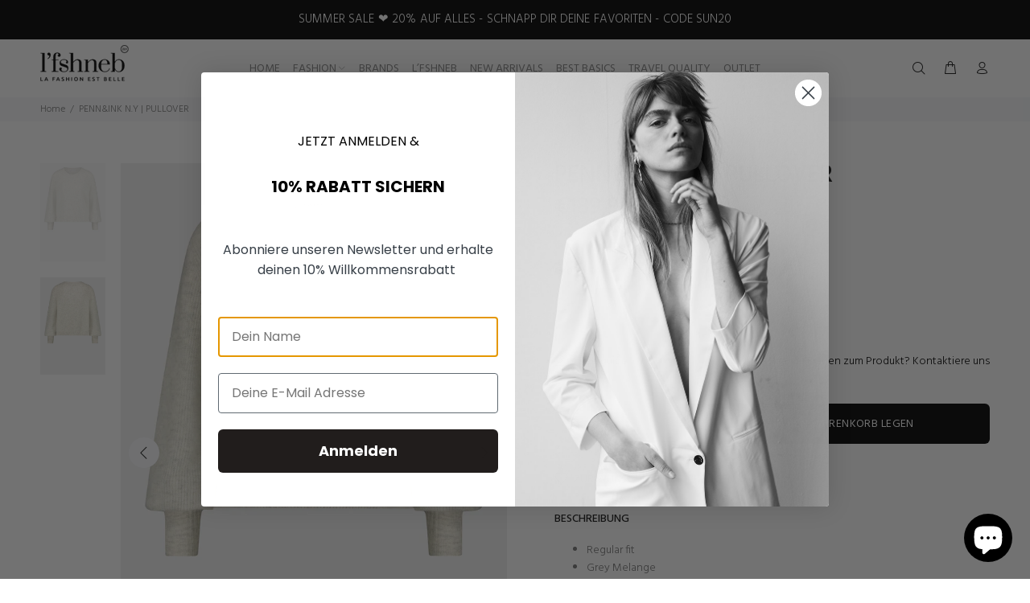

--- FILE ---
content_type: text/html; charset=utf-8
request_url: https://lfshneb.de/products/penn-ink-n-y-pullover
body_size: 86307
content:
<!doctype html>
<!--[if IE 9]> <html class="ie9 no-js" lang="de"> <![endif]-->
<!--[if (gt IE 9)|!(IE)]><!--> <html class="no-js" lang="de"> <!--<![endif]-->
<head>

    

    

    

    
        
            <script>
            var sDomain = location.host;

            /****** Start thirdPartyScriptDefinition ******/
            (function(){
                  window.thirdPartyScriptDefinition = [
                      
                  ]
              })();
              /****** End thirdPartyScriptDefinition ******/

              



/**
################################## BEECLEVER GMBH KOBLENZ ###################################
##### Copyright (c) 2019-present, beeclever GmbH Koblenz DE, All rights reserved.       #####
##### THE SOFTWARE IS PROVIDED 'AS IS', WITHOUT WARRANTY OF ANY KIND, EXPRESS OR        #####
##### IMPLIED, INCLUDING BUT NOT LIMITED TO THE WARRANTIES OF MERCHANTABILITY, FITNESS  #####
##### FOR A PARTICULAR PURPOSE AND NONINFRINGEMENT. IN NO EVENT SHALL THE AUTHORS OR    #####
##### COPYRIGHT HOLDERS BE LIABLE FOR ANY CLAIM, DAMAGES OR OTHER LIABILITY, WHETHER    #####
##### IN AN ACTION OF CONTRACT, TORT OR OTHERWISE, ARISING FROM, OUT OF OR IN           #####
##### CONNECTION WITH THE SOFTWARE OR THE USE OR OTHER DEALINGS IN THE SOFTWARE.        #####
#############################################################################################

#####  !!!IMPORTANT!!! !!!IMPORTANT!!! !!!IMPORTANT!!! !!!IMPORTANT!!! !!!IMPORTANT!!!  #####
#####                                                                                   #####
##### The contents of this file may not be changed. If the app is updated, we reserve   #####
##### the right to change this file at any time. Possible changes on your part will     #####
##### then be automatically discarded.                                                  #####
#############################################################################################
*/

const definitions = [];
window.thirdPartyScriptDefinition = [...window.thirdPartyScriptDefinition, ...definitions];
var GDPR_LC_versionNr=202205240938;var GDPR_LC_ZLoad=function(){ var sDomain=location.host;var defaultDefinition=[{"src":"facebook","cookie":"fr","provider":"facebook.com","description":"","expires":7776000,"domain":"facebook.com","declaration":1,"group":"facebook"},{"src":"facebook","cookie":"_fbp","provider":sDomain,"description":"","expires":7776000,"domain":sDomain,"declaration":1,"group":"facebook"},{"src":"google-analytics.com","cookie":"_ga","provider":sDomain,"description":"","expires":63072000,"domain":sDomain,"declaration":1,"group":"google"},{"src":"googletagmanager.com","cookie":"_ga","provider":sDomain,"description":"","expires":63072000,"domain":sDomain,"declaration":1,"group":"google"},{"src":"googletagmanager.com","cookie":"_gid","provider":sDomain,"description":"","expires":86400,"domain":sDomain,"declaration":1,"group":"google"},{"src":"googletagmanager.com","cookie":"_gat","provider":sDomain,"description":"","expires":86400,"domain":sDomain,"declaration":1,"group":"google"},{"src":"googleadservices.com","cookie":"IDE","provider":sDomain,"description":"","expires":63072000,"domain":sDomain,"declaration":2,"group":"google Ads"}];if(window.thirdPartyScriptDefinition===undefined){window.thirdPartyScriptDefinition=[];defaultDefinition.forEach(function(value){window.thirdPartyScriptDefinition.push(value)})}else{var exist=false;defaultDefinition.forEach(function(script){window.thirdPartyScriptDefinition.forEach(function(value){if(value.src===script.src&&value.cookie===script.cookie){exist=true}});if(!exist){window.thirdPartyScriptDefinition.push(script)}})} (function polyfill(){if(!Array.from){Array.from=(function(){var toStr=Object.prototype.toString;var isCallable=function(fn){return typeof fn==='function'||toStr.call(fn)==='[object Function]'};var toInteger=function(value){var number=Number(value);if(isNaN(number)){return 0} if(number===0||!isFinite(number)){return number} return(number>0?1:-1)*Math.floor(Math.abs(number))};var maxSafeInteger=Math.pow(2,53)-1;var toLength=function(value){var len=toInteger(value);return Math.min(Math.max(len,0),maxSafeInteger)};return function from(arrayLike){var C=this;var items=Object(arrayLike);if(arrayLike==null){throw new TypeError('Array.from requires an array-like object - not null or undefined')} var mapFn=arguments.length>1?arguments[1]:void undefined;var T;if(typeof mapFn!=='undefined'){if(!isCallable(mapFn)){throw new TypeError('Array.from: when provided, the second argument must be a function')} if(arguments.length>2){T=arguments[2]}} var len=toLength(items.length);var A=isCallable(C)?Object(new C(len)):new Array(len);var k=0;var kValue;while(k<len){kValue=items[k];if(mapFn){A[k]=typeof T==='undefined'?mapFn(kValue,k):mapFn.call(T,kValue,k)}else{A[k]=kValue} k+=1} A.length=len;return A}}())}})();window.BC_JSON_ObjectBypass={"__cfduid":{"description":"The _cfduid cookie helps Cloudflare detect malicious visitors to our Customers’ websites and minimizes blocking legitimate users.","path":"\/","domain":"","provider":"Cloudflare","type":"type_0","expires":"2592000","recommendation":"0","editable":"false","deletable":"false","set":"0","name":"__cfduid","uuid":"_274b72d8_b92b_4a34_8cbf_27082af184fe"},"_ab":{"description":"Used in connection with access to admin.","path":"\/","domain":"","provider":"Shopify","deletable":"false","expires":"86400","type":"type_0","recommendation":"0","editable":"false","set":"0","name":"_ab","uuid":"_bc9ff524_707b_458e_9342_4e84caee7b7a"},"_bc_c_set":{"description":"Used in connection with GDPR legal Cookie. Test 42!","path":"\/","domain":"","provider":"GDPR Legal Cookie","type":"type_0","expires":"5184000","recommendation":"0","editable":"false","deletable":"false","set":"0","optIn":true,"live":"1","ShopifyMinConsent":false,"name":"_bc_c_set","storefrontLanguage":"deutsch","backendLanguage":"deutsch","autoUpdate":true,"uuid":"_3c29263d_25d4_4a73_9c5f_ff87d42e0469"},"_landing_page":{"description":"Track landing pages.","path":"\/","domain":"","provider":"Shopify","expires":"1209600","recommendation":"1","set":"1","editable":"true","deletable":"false","type":"type_1","name":"_landing_page","uuid":"_27b23867_94a5_4489_a59f_a7e1e6d64caf"},"_orig_referrer":{"description":"Used in connection with shopping cart.","path":"\/","domain":"","provider":"Shopify","expires":"1209600","recommendation":"1","set":"1","editable":"true","deletable":"false","type":"type_1","name":"_orig_referrer","uuid":"_203d9a4d_6c26_4c1c_bcfc_4822fe3e8a8e"},"_secure_session_id":{"description":"Used in connection with navigation through a storefront.","path":"\/","domain":"","provider":"Shopify","deletable":"false","expires":"2592000","type":"type_0","recommendation":"0","editable":"false","set":"0","name":"_secure_session_id","uuid":"_fdd12ae3_eb80_4406_a6b2_20699506bcc0"},"_shopify_country":{"description":"Used in connection with checkout.","path":"\/","domain":"","provider":"Shopify","deletable":"false","expires":"31536000","type":"type_0","recommendation":"0","editable":"false","set":"0","name":"_shopify_country","uuid":"_60dc9899_4f3f_42fc_bc55_b83746cebb81"},"_shopify_d":{"description":"Shopify analytics.","path":"\/","domain":"","provider":"Shopify","deletable":"false","expires":"1209600","type":"type_1","recommendation":"1","editable":"true","set":"1","name":"_shopify_d","uuid":"_1886d2e0_6cfa_413a_8d6b_fb7ddb0927af"},"_shopify_evids":{"description":"Shopify analytics.","path":"\/","domain":"","provider":"Shopify","deletable":"false","expires":"0","type":"type_1","recommendation":"1","editable":"true","set":"1","name":"_shopify_evids","uuid":"_e0c52767_6fa7_487c_b135_69f1454f7ed4"},"_shopify_fs":{"description":"Shopify analytics.","path":"\/","domain":"","provider":"Shopify","deletable":"false","expires":"1209600","type":"type_1","recommendation":"1","editable":"true","set":"1","name":"_shopify_fs","uuid":"_8e2336ac_7010_4e9a_aee0_b1b512048c37"},"_shopify_ga":{"description":"Shopify and Google Analytics.","path":"\/","domain":"","provider":"Shopify","deletable":"false","expires":"0","type":"type_1","recommendation":"1","editable":"true","set":"1","name":"_shopify_ga","uuid":"_87a179ab_19b7_48d3_895c_e977a2425975"},"_shopify_m":{"description":"Used for managing customer privacy settings.","path":"\/","domain":"","provider":"Shopify","deletable":"false","expires":"31536000","type":"type_0","recommendation":"0","editable":"false","set":"0","name":"_shopify_m","uuid":"_2fdfd2ff_2aec_4f0d_a788_49deba5914d7"},"_shopify_s":{"description":"Shopify analytics.","path":"\/","domain":"","provider":"Shopify","deletable":"false","expires":"1800","type":"type_1","recommendation":"1","editable":"true","set":"1","name":"_shopify_s","uuid":"_7544e6c9_36cf_453c_8637_c7ee5cebe76b"},"_shopify_sa_p":{"description":"Shopify analytics relating to marketing \u0026 referrals.","path":"\/","domain":"","provider":"Shopify","deletable":"false","expires":"1800","type":"type_1","recommendation":"1","editable":"true","set":"1","name":"_shopify_sa_p","uuid":"_97c03509_235d_4a17_83bc_d59169e86f38"},"_shopify_sa_t":{"description":"Shopify analytics relating to marketing \u0026 referrals.","path":"\/","domain":"","provider":"Shopify","deletable":"false","expires":"1800","type":"type_1","recommendation":"1","editable":"true","set":"1","name":"_shopify_sa_t","uuid":"_39f51d7d_1b8d_4a4f_83f4_769e387852e7"},"_shopify_tm":{"description":"Used for managing customer privacy settings.","path":"\/","domain":"","provider":"Shopify","deletable":"false","expires":"31536000","type":"type_0","recommendation":"0","editable":"false","set":"0","name":"_shopify_tm","uuid":"_5cdfa963_3ce1_454d_8c8e_c972184e329e"},"_shopify_tw":{"description":"Used for managing customer privacy settings.","path":"\/","domain":"","provider":"Shopify","deletable":"false","expires":"31536000","type":"type_0","recommendation":"0","editable":"false","set":"0","name":"_shopify_tw","uuid":"_de165057_adc8_4a22_afaa_d8a0542ca326"},"_shopify_y":{"description":"Shopify analytics.","path":"\/","domain":"","provider":"Shopify","deletable":"false","expires":"31536000","type":"type_1","recommendation":"1","editable":"true","set":"1","name":"_shopify_y","uuid":"_72bc10b4_aceb_444b_87fe_06ed78c0e7c1"},"_storefront_u":{"description":"Used to facilitate updating customer account information.","path":"\/","domain":"","provider":"Shopify","deletable":"false","expires":"31536000","type":"type_0","recommendation":"0","editable":"false","set":"0","name":"_storefront_u","uuid":"_b3810c6a_4d22_46c0_bf21_f02adab30865"},"_tracking_consent":{"description":"For Shopify User Consent Tracking.","path":"\/","domain":"","provider":"Shopify","deletable":"false","expires":"31536000","type":"type_0","recommendation":"0","editable":"false","set":"0","name":"_tracking_consent","uuid":"_037accd5_2451_444a_9ecb_13794972d717"},"_y":{"description":"Shopify analytics.","path":"\/","domain":"","provider":"Shopify","deletable":"false","expires":"31536000","type":"type_1","recommendation":"1","editable":"true","set":"1","name":"_y","uuid":"_6c64e7ff_ba84_4088_a4b6_37d1a704d0f0"},"c":{"description":"Used in connection with shopping cart.","path":"\/","domain":"","provider":"Shopify","deletable":"false","expires":"31536000","type":"type_0","recommendation":"0","editable":"false","set":"0","name":"c","uuid":"_7d6f500a_95f9_48d9_af54_34970d58e2a6"},"cart":{"description":"Used in connection with shopping cart.","path":"\/","domain":"","provider":"Shopify","deletable":"false","expires":"1209600","type":"type_0","recommendation":"0","editable":"false","set":"0","name":"cart","uuid":"_769680a6_ed13_46d4_96a0_a671249da3f8"},"cart_currency":{"description":"Used in connection with cart and checkout.","path":"\/","domain":"","provider":"Shopify","deletable":"false","expires":"31536000","type":"type_0","recommendation":"0","editable":"false","set":"0","name":"cart_currency","uuid":"_00fb9d5b_edca_4575_bfff_8fd100b7c880"},"cart_sig":{"description":"Used in connection with cart and checkout.","path":"\/","domain":"","provider":"Shopify","deletable":"false","expires":"1209600","type":"type_0","recommendation":"0","editable":"false","set":"0","name":"cart_sig","uuid":"_eb4aa3d4_2ccd_46d6_a3db_cb045a3f4f21"},"cart_ts":{"description":"Used in connection with cart and checkout.","path":"\/","domain":"","provider":"Shopify","deletable":"false","expires":"1209600","type":"type_0","recommendation":"0","editable":"false","set":"0","name":"cart_ts","uuid":"_e8623441_7d5f_4937_8949_ffe2559c3654"},"cart_ver":{"description":"Used in connection with cart and checkout.","path":"\/","domain":"","provider":"Shopify","deletable":"false","expires":"1209600","type":"type_0","recommendation":"0","editable":"false","set":"0","name":"cart_ver","uuid":"_69c47c53_e051_441b_851f_926567563a0b"},"checkout":{"description":"Used in connection with cart and checkout.","path":"\/","domain":"","provider":"Shopify","deletable":"false","expires":"2592000","type":"type_0","recommendation":"0","editable":"false","set":"0","name":"checkout","uuid":"_0c86eaa0_b8e8_4f60_ab13_10e846da08b5"},"checkout_session_lookup":{"description":"Used in connection with cart and checkout.","path":"\/","domain":"","provider":"Shopify","deletable":"false","expires":"2592000","type":"type_0","recommendation":"0","editable":"false","set":"0","name":"checkout_session_lookup","uuid":"_44ad01e4_d193_42f0_9db1_9cd596e74fc6"},"checkout_session_token_\u003c\u003cid\u003e\u003e":{"description":"Used in connection with cart and checkout.","path":"\/","domain":"","provider":"Shopify","deletable":"false","expires":"2592000","type":"type_0","recommendation":"0","editable":"false","set":"0","name":"checkout_session_token_\u003c\u003cid\u003e\u003e","uuid":"_c7dbe35c_1586_43cd_9fe6_3f5b9e783443"},"checkout_token":{"description":"Used in connection with cart and checkout.","path":"\/","domain":"","provider":"Shopify","deletable":"false","expires":"31536000","type":"type_0","recommendation":"0","editable":"false","set":"0","name":"checkout_token","uuid":"_fd6e98d6_b76d_4f34_8bba_fb6f83fb9fed"},"customer_auth_provider":{"description":"Shopify Analytics.","path":"\/","domain":"","provider":"Shopify","deletable":"false","expires":"0","type":"type_1","recommendation":"1","editable":"true","set":"1","name":"customer_auth_provider","uuid":"_95da8741_e0b0_42ed_a5df_c3329ddaf66a"},"customer_auth_session_created_at":{"description":"Shopify Analytics.","path":"\/","domain":"","provider":"Shopify","deletable":"false","expires":"0","type":"type_1","recommendation":"1","editable":"true","set":"1","name":"customer_auth_session_created_at","uuid":"_8e6861cc_e4f3_449d_bd53_4d9e5bdfb9a9"},"dynamic_checkout_shown_on_cart":{"description":"Used in connection with checkout.","path":"\/","domain":"","provider":"Shopify","deletable":"false","expires":"1800","type":"type_0","recommendation":"0","editable":"false","set":"0","name":"dynamic_checkout_shown_on_cart","uuid":"_0d9c2047_312d_4f72_a5d6_ddc06208a1bc"},"identity-state":{"description":"Used in connection with customer authentication","path":"\/","domain":"","provider":"Shopify","deletable":"false","expires":"3600","type":"type_0","recommendation":"0","editable":"false","set":"0","name":"identity-state","uuid":"_1c4e9f94_77c7_4e89_98b6_0409196c2630"},"identity-state-\u003c\u003cid\u003e\u003e":{"description":"Used in connection with customer authentication","path":"\/","domain":"","provider":"Shopify","deletable":"false","expires":"3600","type":"type_0","recommendation":"0","editable":"false","set":"0","name":"identity-state-\u003c\u003cid\u003e\u003e","uuid":"_9b7f777c_5542_4251_86c3_1e6d031ef086"},"identity_customer_account_number":{"description":"Used in connection with customer authentication","path":"\/","domain":"","provider":"Shopify","deletable":"false","expires":"7776000","type":"type_0","recommendation":"0","editable":"false","set":"0","name":"identity_customer_account_number","uuid":"_3b2e0fb9_e294_4396_8691_1d0e008b2dae"},"keep_alive":{"description":"Used in connection with buyer localization.","path":"\/","domain":"","provider":"Shopify","deletable":"false","expires":"1209600","type":"type_0","recommendation":"0","editable":"false","set":"0","name":"keep_alive","uuid":"_58bc0776_1c6b_4ba8_b959_737102e9adc1"},"master_device_id":{"description":"Used in connection with merchant login.","path":"\/","domain":"","provider":"Shopify","deletable":"false","expires":"63072000","type":"type_0","recommendation":"0","editable":"false","set":"0","name":"master_device_id","uuid":"_83822b30_6742_4b4c_8857_78e97858c323"},"previous_step":{"description":"Used in connection with checkout.","path":"\/","domain":"","provider":"Shopify","deletable":"false","expires":"31536000","type":"type_0","recommendation":"0","editable":"false","set":"0","name":"previous_step","uuid":"_5bffe3b5_7957_4f47_8f37_1b23fcbcf53a"},"remember_me":{"description":"Used in connection with checkout.","path":"\/","domain":"","provider":"Shopify","deletable":"false","expires":"31536000","type":"type_0","recommendation":"0","editable":"false","set":"0","name":"remember_me","uuid":"_a2dafc34_0b46_4da0_b294_f9ce709f19df"},"secure_customer_sig":{"description":"Used in connection with customer login.","path":"\/","domain":"","provider":"Shopify","deletable":"false","expires":"31536000","type":"type_0","recommendation":"0","editable":"false","set":"0","name":"secure_customer_sig","uuid":"_39c5a390_78ee_4566_ab5d_7b1c8cbfdec5"},"shopify_pay":{"description":"Used in connection with checkout.","path":"\/","domain":"","provider":"Shopify","deletable":"false","expires":"31536000","type":"type_0","recommendation":"0","editable":"false","set":"0","name":"shopify_pay","uuid":"_81b4d9bf_c52a_49cb_95c9_92872e19e7a0"},"shopify_pay_redirect":{"description":"Used in connection with checkout.","path":"\/","domain":"","provider":"Shopify","deletable":"false","expires":"31536000","type":"type_0","recommendation":"0","editable":"false","set":"0","name":"shopify_pay_redirect","uuid":"_4d6b03cd_e117_4d36_80fa_fb22fb06b17a"},"source_name":{"description":"Used in combination with mobile apps to provide custom checkout behavior, when viewing a store from within a compatible mobile app.","path":"\/","domain":"","provider":"Shopify","deletable":"false","expires":"0","type":"type_0","recommendation":"0","editable":"false","set":"0","name":"source_name","uuid":"_69131bb9_a0f2_4283_8882_f7ccb3d4823e"},"storefront_digest":{"description":"Used in connection with customer login.","path":"\/","domain":"","provider":"Shopify","deletable":"false","expires":"31536000","type":"type_0","recommendation":"0","editable":"false","set":"0","name":"storefront_digest","uuid":"_c09682f6_fd41_460e_87a1_6cef30efca25"},"tracked_start_checkout":{"description":"Shopify analytics relating to checkout.","path":"\/","domain":"","provider":"Shopify","expires":"1800","recommendation":"1","set":"1","editable":"true","deletable":"false","type":"type_1","name":"tracked_start_checkout","uuid":"_b42788d8_4d60_43f7_85d3_78be2e0dd836"}};var shopifyCookies={'_s':!1,'_shopify_fs':!1,'_shopify_s':!1,'_shopify_y':!1,'_y':!1,'_shopify_sa_p':!1,'_shopify_sa_t':!1,'_shopify_uniq':!1,'_shopify_visit':!1,'tracked_start_checkout':!1,'bc_trekkie_fbp_custom':!1};function GDPR_LC_Token(){var getToken={"tokenLength":8,"ranToken":'',"randomize":function(){return Math.random().toString(32).substr(2)},"generate":function(){while(this.ranToken.length<=this.tokenLength){this.ranToken+=this.randomize()} this.ranToken='lfshneb.myshopify.com'+Date.now()+this.ranToken;return btoa(this.ranToken)},"get":function(){return this.generate()}};return getToken.get()};function getCookieValue(a){var b=document.cookie.match('(^|;)\\s*'+a+'\\s*=\\s*([^;]+)');return b?b.pop():false};function loadCookieSettings(sessID){ return; var script=document.createElement('script');script.src='https://cookieapp-staging.beeclever.app/get-cookie-setting?shopify_domain=lfshneb.myshopify.com&token='+sessID;script.async=false;document.head.appendChild(script);script.addEventListener('load',function(){console.log('UserData loaded')})};(function setUserCookieData(){window.GDPR_LC_Sess_ID_Name="GDPR_LC_SESS_ID";window.GDPR_LC_Sess_ID=getCookieValue(window.GDPR_LC_Sess_ID_Name);if(window.GDPR_LC_Sess_ID){loadCookieSettings(window.GDPR_LC_Sess_ID)}else{window.GDPR_LC_Sess_ID=GDPR_LC_Token()}})();function setBC_GDPR_LEGAL_custom_cookies(){window['BC_GDPR_LEGAL_custom_cookies']=window['BC_GDPR_LEGAL_custom_cookies']||{};window['BC_GDPR_LEGAL_custom_cookies']['list']=window['BC_GDPR_LEGAL_custom_cookies']['list']||{};if('GDPR_legal_cookie'in localStorage){window['BC_GDPR_LEGAL_custom_cookies']['list']=JSON.parse(window.localStorage.getItem('GDPR_legal_cookie'))}};setBC_GDPR_LEGAL_custom_cookies();(function(){var hasConsent=!1;Array.from(Object.keys(window['BC_GDPR_LEGAL_custom_cookies']['list'])).forEach(function(c){if(shopifyCookies.hasOwnProperty(c)&&window['BC_GDPR_LEGAL_custom_cookies']['list'][c].userSetting){hasConsent=!0}});var wt=window.trekkie,ws=window.ShopifyAnalytics;if(!hasConsent&&wt!==undefined){wt=[],wt.integrations=wt.integrations||!0,ws=ws.lib=ws.meta=ws.meta.page={},ws.lib.track=function(){}}})();window.BC_GDPR_2ce3a13160348f524c8cc9={'google':[            ],    '_bc_c_set':'customScript','customScriptsSRC':[]};window.bc_tagManagerTasks={"bc_tgm_aw":"google","bc_tgm_gtm":"google","bc_tgm_ua":"google","bc_tgm_fbp":"facebook","any":"any","_bc_c_set":"customScript"};var wl=whiteList=["recaptcha","notifications.google"];var GDPR_LC_scriptPath='gdpr-legal-cookie.beeclever.app';if(window.GDPR_LC_Beta_activate!==undefined&&window.GDPR_LC_Beta_activate){GDPR_LC_scriptPath='cookieapp-staging.beeclever.app'} wl.push(GDPR_LC_scriptPath);   var checkIsBlackListed=function(src){setBC_GDPR_LEGAL_custom_cookies();if(src===null){return null} if(!!window.TrustedScriptURL&&src instanceof TrustedScriptURL){src=src.toString()} var r=!1;for(var x=thirdPartyScriptDefinition.length-1;x>=0;x--){var bSrc=thirdPartyScriptDefinition[x]['src'];if(src.indexOf(bSrc)!==-1&&src.toLowerCase().indexOf('jquery')===-1){r=x}} wl.forEach(function(wSrc){if(src.indexOf(wSrc)!==-1){r=false}});if(r!==false){function getTCookieName(name,index){var tCookieObject=thirdPartyScriptDefinition[index];if(tCookieObject!==undefined){var cookies=[];thirdPartyScriptDefinition.forEach(function(cookie){if(cookie['src']===tCookieObject['src']){cookies.push(cookie)}});var tCookieName=tCookieObject['cookie'];if(tCookieObject['domain']!==document.location.host){tCookieName=tCookieObject['cookie']+'$%bc%$'+tCookieObject['domain']} if(tCookieName===name&&tCookieObject['domain']===window['BC_GDPR_LEGAL_custom_cookies']['list'][name]['domain']){if(window['BC_GDPR_LEGAL_custom_cookies']['list'][name]['userSetting']){index=!1}} cookies.forEach(function(cookie){if(window['BC_GDPR_LEGAL_custom_cookies']['list'][cookie['cookie']]!==undefined&&window['BC_GDPR_LEGAL_custom_cookies']['list'][cookie['cookie']]['userSetting']){index=!1}});return index} return!1};var cookieListKeys=Array.from(Object.keys(window['BC_GDPR_LEGAL_custom_cookies']['list']));if(cookieListKeys.length>0){Array.from(Object.keys(window['BC_GDPR_LEGAL_custom_cookies']['list'])).forEach(function(cookieName){r=getTCookieName(cookieName.toString(),r)})}else{for(var x=thirdPartyScriptDefinition.length-1;x>=0;x--){var tCookie=thirdPartyScriptDefinition[x];if(src.indexOf(tCookie['src'])!==-1){r=tCookie['cookie']+'$%bc%$'+tCookie['domain']}} return r}} return r};(function(){window.scriptElementsHidden=window.scriptElementsHidden||[];window.callbackFunc=function(elem,args){for(var x=0;x<elem.length;x++){if(elem[x]===null||elem[x]===undefined||elem[x]['nodeName']===undefined){return} if(elem[x]['nodeName'].toLowerCase()=='script'){if(elem[x].hasAttribute('src')){if(document.querySelector('[src="https://cookieapp-staging.beeclever.app/js/get-script.php"]')!==null){elem[x]=document.createElement('script');elem[x].setAttribute('bc_empty_script_tag','')} var blackListed=checkIsBlackListed(elem[x].getAttribute('src'));var fName=!1;try{new Error()}catch(e){var caller=e.stack.split('\n');var x=0;for(;x<caller.length;x++){caller[x]=caller[x].trim();caller[x]=caller[x].replace('at ','');caller[x]=caller[x].substr(0,caller[x].indexOf(' '));caller[x]=caller[x].replace('Array.','')} for(;x>=0;x--){if(caller[x]==='ICS'&&x>0){if(caller[x-1]in window['BC_GDPR_LEGAL_custom_cookies']['list']){fName=caller[x-1]}}}} if(fName===!1&&blackListed!==!1){elem[x].setAttribute('type','javascript/blocked');elem[x].setAttribute('cookie',blackListed)}else if(blackListed!==!0&&elem[x].getAttribute('type')==='javascript/blocked'){elem[x].setAttribute('type','javascript')} if(fName){elem[x].setAttribute("data-callerName",fName)} elem[x].setAttribute('src',elem[x].getAttribute('src'))} if(elem[x]['type']=='javascript/blocked'){window.scriptElementsHidden.push(elem[x]);elem[x]=document.createElement('script');elem[x].setAttribute('bc_empty_script_tag','')}}}};
(()=>{const appendChild=Element.prototype.appendChild,append=Element.prototype.append,replaceWith=Element.prototype.replaceWith,insertNode=Element.prototype.insertNode,insertBefore=Element.prototype.insertBefore;Element.prototype.appendChild=function(){const ctx = this;window.callbackFunc.call(ctx,arguments);return appendChild.apply(ctx,arguments)};Element.prototype.append=function(){const ctx = this;window.callbackFunc.call(ctx,arguments);return append.apply(ctx,arguments)};Element.prototype.replaceWith=function(){const ctx = this;window.callbackFunc.call(ctx,arguments);return replaceWith.apply(ctx,arguments)};Element.prototype.insertNode=function(){const ctx = this;window.callbackFunc.call(ctx,arguments);return insertNode.apply(ctx,arguments)};Element.prototype.insertBefore = function () {const ctx = this;window.callbackFunc.call ( ctx, arguments );try {return insertBefore.apply ( ctx, arguments )} catch ( e ) {arguments[1] = document.scripts[0];return insertBefore.apply ( ctx, arguments )}};})();})();if(!window.msCrypto){Array.from(document.head.querySelectorAll('[bc_empty_script_tag=""]')).forEach(function(script){script.remove()})}};if(window.GDPR_LC_ZLoad_loaded===undefined){GDPR_LC_ZLoad();window.GDPR_LC_ZLoad_loaded=true}


        window.thirdPartyScriptDefinition.push(
                { "src" : "analytics.js", "cookie" : "_shopify_fs", "provider" : "shopify.com", "description" : "", "expires" : 0, "domain" : sDomain, "declaration" : 1, "group" : "shopify" },
                { "src" : "doubleclick.net","cookie" : "_shopify_fs","provider" : "shopify.com","description" : "","expires" : 0,"domain" : sDomain,"declaration" : 1,"group" : "shopify" },
                { "src" : "trekkie", "cookie" : "_shopify_fs", "provider" : "shopify.com", "description" : "", "expires" : 0, "domain" : sDomain, "declaration" : 1, "group" : "shopify" },
                { "src" : "luckyorange", "cookie" : "_shopify_fs", "provider" : "shopify.com", "description" : "", "expires" : 0, "domain" : sDomain, "declaration" : 1, "group" : "shopify" },
                { "src" : "googletagmanager", "cookie" : "_gat", "provider" : "googletagmanager.com", "description" : "", "expires" : 0, "domain" : sDomain, "declaration" : 1, "group" : "googletagmanager" }
            );

            

            var customCookies = {};

            function BC_GDPR_CustomScriptForShop () {
                return [

                    function testCookie () {
                        // your additional script
                    }

                    
                ];
            }

        </script>
    


  <!-- Basic page needs ================================================== -->
  <meta charset="utf-8">
  <!--[if IE]><meta http-equiv="X-UA-Compatible" content="IE=edge,chrome=1"><![endif]-->
  <meta name="viewport" content="width=device-width,initial-scale=1">
  <meta name="theme-color" content="#000000">
  <meta name="keywords" content="Vorlage bearbeiten" />
  <meta name="author" content="p-themes">
  <!-- Google Tag Manager -->
<script>(function(w,d,s,l,i){w[l]=w[l]||[];w[l].push({'gtm.start':
new Date().getTime(),event:'gtm.js'});var f=d.getElementsByTagName(s)[0],
j=d.createElement(s),dl=l!='dataLayer'?'&l='+l:'';j.async=true;j.src=
'https://www.googletagmanager.com/gtm.js?id='+i+dl;f.parentNode.insertBefore(j,f);
})(window,document,'script','dataLayer','GTM-PNH3KX3');</script>
<!-- End Google Tag Manager -->
  
  <link rel="canonical" href="https://lfshneb.de/products/penn-ink-n-y-pullover"><link rel="shortcut icon" href="//lfshneb.de/cdn/shop/files/lfshneb_Logo_weiss_transparent_schwarze_Schrift_20210922_2_22922ccd-7c2e-4ed3-b493-d85979b546af_32x32.png?v=1688326282" type="image/png"><!-- Title and description ================================================== --><title>PENN&amp;INK N.Y | PULLOVER
&ndash; lfshneb
</title><meta name="description" content="Regular fit Grey Melange Alpaka Wool Regular Fit Pullover mit und Rundhalsausschnitt und enganliegenden Handgelenken."><!-- Social meta ================================================== --><!-- /snippets/social-meta-tags.liquid -->




<meta property="og:site_name" content="lfshneb">
<meta property="og:url" content="https://lfshneb.de/products/penn-ink-n-y-pullover">
<meta property="og:title" content="PENN&INK N.Y | PULLOVER">
<meta property="og:type" content="product">
<meta property="og:description" content="Regular fit Grey Melange Alpaka Wool Regular Fit Pullover mit und Rundhalsausschnitt und enganliegenden Handgelenken.">

  <meta property="og:price:amount" content="189,95">
  <meta property="og:price:currency" content="EUR">

<meta property="og:image" content="http://lfshneb.de/cdn/shop/products/W21B130LTD83m_1200x1200.jpg?v=1646576185"><meta property="og:image" content="http://lfshneb.de/cdn/shop/products/W21B130LTD83mb_1200x1200.jpg?v=1646576183">
<meta property="og:image:secure_url" content="https://lfshneb.de/cdn/shop/products/W21B130LTD83m_1200x1200.jpg?v=1646576185"><meta property="og:image:secure_url" content="https://lfshneb.de/cdn/shop/products/W21B130LTD83mb_1200x1200.jpg?v=1646576183">


<meta name="twitter:card" content="summary_large_image">
<meta name="twitter:title" content="PENN&INK N.Y | PULLOVER">
<meta name="twitter:description" content="Regular fit Grey Melange Alpaka Wool Regular Fit Pullover mit und Rundhalsausschnitt und enganliegenden Handgelenken.">
<!-- Helpers ================================================== -->
  <!-- CSS ================================================== --><link href="https://fonts.googleapis.com/css?family=Hind:100,200,300,400,500,600,700,800,900" rel="stylesheet" defer>
<link href="//lfshneb.de/cdn/shop/t/2/assets/theme.css?v=16377652761672925201751606026" rel="stylesheet" type="text/css" media="all" />

<script src="//lfshneb.de/cdn/shop/t/2/assets/jquery.min.js?v=146653844047132007351644788129" defer="defer"></script><!-- Header hook for plugins ================================================== -->
  <script>window.performance && window.performance.mark && window.performance.mark('shopify.content_for_header.start');</script><meta name="facebook-domain-verification" content="5oz5n4dsyig127hhcb3l5gb87ososi">
<meta name="facebook-domain-verification" content="b67wn9wh8xmld5yzz3xeeq0obxy7ln">
<meta name="google-site-verification" content="N5ul2iWR5efkT7Kbu9NynXTz6hbOMfT3JmDTb5bvm4M">
<meta id="shopify-digital-wallet" name="shopify-digital-wallet" content="/56905203849/digital_wallets/dialog">
<meta name="shopify-checkout-api-token" content="daa6f5b395ad48b253d9c94c6c7998ea">
<meta id="in-context-paypal-metadata" data-shop-id="56905203849" data-venmo-supported="false" data-environment="production" data-locale="de_DE" data-paypal-v4="true" data-currency="EUR">
<link rel="alternate" type="application/json+oembed" href="https://lfshneb.de/products/penn-ink-n-y-pullover.oembed">
<script async="async" src="/checkouts/internal/preloads.js?locale=de-DE"></script>
<link rel="preconnect" href="https://shop.app" crossorigin="anonymous">
<script async="async" src="https://shop.app/checkouts/internal/preloads.js?locale=de-DE&shop_id=56905203849" crossorigin="anonymous"></script>
<script id="apple-pay-shop-capabilities" type="application/json">{"shopId":56905203849,"countryCode":"DE","currencyCode":"EUR","merchantCapabilities":["supports3DS"],"merchantId":"gid:\/\/shopify\/Shop\/56905203849","merchantName":"lfshneb","requiredBillingContactFields":["postalAddress","email"],"requiredShippingContactFields":["postalAddress","email"],"shippingType":"shipping","supportedNetworks":["visa","maestro","masterCard","amex"],"total":{"type":"pending","label":"lfshneb","amount":"1.00"},"shopifyPaymentsEnabled":true,"supportsSubscriptions":true}</script>
<script id="shopify-features" type="application/json">{"accessToken":"daa6f5b395ad48b253d9c94c6c7998ea","betas":["rich-media-storefront-analytics"],"domain":"lfshneb.de","predictiveSearch":true,"shopId":56905203849,"locale":"de"}</script>
<script>var Shopify = Shopify || {};
Shopify.shop = "lfshneb.myshopify.com";
Shopify.locale = "de";
Shopify.currency = {"active":"EUR","rate":"1.0"};
Shopify.country = "DE";
Shopify.theme = {"name":"wokiee","id":122886488201,"schema_name":"Wokiee","schema_version":"2.1.1 shopify 2.0","theme_store_id":null,"role":"main"};
Shopify.theme.handle = "null";
Shopify.theme.style = {"id":null,"handle":null};
Shopify.cdnHost = "lfshneb.de/cdn";
Shopify.routes = Shopify.routes || {};
Shopify.routes.root = "/";</script>
<script type="module">!function(o){(o.Shopify=o.Shopify||{}).modules=!0}(window);</script>
<script>!function(o){function n(){var o=[];function n(){o.push(Array.prototype.slice.apply(arguments))}return n.q=o,n}var t=o.Shopify=o.Shopify||{};t.loadFeatures=n(),t.autoloadFeatures=n()}(window);</script>
<script>
  window.ShopifyPay = window.ShopifyPay || {};
  window.ShopifyPay.apiHost = "shop.app\/pay";
  window.ShopifyPay.redirectState = null;
</script>
<script id="shop-js-analytics" type="application/json">{"pageType":"product"}</script>
<script defer="defer" async type="module" src="//lfshneb.de/cdn/shopifycloud/shop-js/modules/v2/client.init-shop-cart-sync_CS5CEDwY.de.esm.js"></script>
<script defer="defer" async type="module" src="//lfshneb.de/cdn/shopifycloud/shop-js/modules/v2/chunk.common_CuGXhKWL.esm.js"></script>
<script type="module">
  await import("//lfshneb.de/cdn/shopifycloud/shop-js/modules/v2/client.init-shop-cart-sync_CS5CEDwY.de.esm.js");
await import("//lfshneb.de/cdn/shopifycloud/shop-js/modules/v2/chunk.common_CuGXhKWL.esm.js");

  window.Shopify.SignInWithShop?.initShopCartSync?.({"fedCMEnabled":true,"windoidEnabled":true});

</script>
<script>
  window.Shopify = window.Shopify || {};
  if (!window.Shopify.featureAssets) window.Shopify.featureAssets = {};
  window.Shopify.featureAssets['shop-js'] = {"shop-cart-sync":["modules/v2/client.shop-cart-sync_BlEF2ffK.de.esm.js","modules/v2/chunk.common_CuGXhKWL.esm.js"],"init-fed-cm":["modules/v2/client.init-fed-cm_CJ9iQ9-J.de.esm.js","modules/v2/chunk.common_CuGXhKWL.esm.js"],"init-windoid":["modules/v2/client.init-windoid_DCGXMDJ1.de.esm.js","modules/v2/chunk.common_CuGXhKWL.esm.js"],"init-shop-email-lookup-coordinator":["modules/v2/client.init-shop-email-lookup-coordinator_DQNWhWSr.de.esm.js","modules/v2/chunk.common_CuGXhKWL.esm.js"],"shop-toast-manager":["modules/v2/client.shop-toast-manager_Cwh7X_MF.de.esm.js","modules/v2/chunk.common_CuGXhKWL.esm.js"],"shop-button":["modules/v2/client.shop-button_Cm189L5j.de.esm.js","modules/v2/chunk.common_CuGXhKWL.esm.js"],"shop-login-button":["modules/v2/client.shop-login-button_Ccwc7mFg.de.esm.js","modules/v2/chunk.common_CuGXhKWL.esm.js","modules/v2/chunk.modal_BsCGu73L.esm.js"],"shop-cash-offers":["modules/v2/client.shop-cash-offers_-7LNvfMo.de.esm.js","modules/v2/chunk.common_CuGXhKWL.esm.js","modules/v2/chunk.modal_BsCGu73L.esm.js"],"avatar":["modules/v2/client.avatar_BTnouDA3.de.esm.js"],"init-shop-cart-sync":["modules/v2/client.init-shop-cart-sync_CS5CEDwY.de.esm.js","modules/v2/chunk.common_CuGXhKWL.esm.js"],"init-shop-for-new-customer-accounts":["modules/v2/client.init-shop-for-new-customer-accounts_HnMhlrl-.de.esm.js","modules/v2/client.shop-login-button_Ccwc7mFg.de.esm.js","modules/v2/chunk.common_CuGXhKWL.esm.js","modules/v2/chunk.modal_BsCGu73L.esm.js"],"pay-button":["modules/v2/client.pay-button_CxKmE4Fg.de.esm.js","modules/v2/chunk.common_CuGXhKWL.esm.js"],"init-customer-accounts-sign-up":["modules/v2/client.init-customer-accounts-sign-up_B7hpp5ih.de.esm.js","modules/v2/client.shop-login-button_Ccwc7mFg.de.esm.js","modules/v2/chunk.common_CuGXhKWL.esm.js","modules/v2/chunk.modal_BsCGu73L.esm.js"],"checkout-modal":["modules/v2/client.checkout-modal_CtJv1Qet.de.esm.js","modules/v2/chunk.common_CuGXhKWL.esm.js","modules/v2/chunk.modal_BsCGu73L.esm.js"],"init-customer-accounts":["modules/v2/client.init-customer-accounts_C02GB5_c.de.esm.js","modules/v2/client.shop-login-button_Ccwc7mFg.de.esm.js","modules/v2/chunk.common_CuGXhKWL.esm.js","modules/v2/chunk.modal_BsCGu73L.esm.js"],"lead-capture":["modules/v2/client.lead-capture_CX9TfPm5.de.esm.js","modules/v2/chunk.common_CuGXhKWL.esm.js","modules/v2/chunk.modal_BsCGu73L.esm.js"],"shop-follow-button":["modules/v2/client.shop-follow-button_S4Ix4EPb.de.esm.js","modules/v2/chunk.common_CuGXhKWL.esm.js","modules/v2/chunk.modal_BsCGu73L.esm.js"],"shop-login":["modules/v2/client.shop-login_DATPUaxu.de.esm.js","modules/v2/chunk.common_CuGXhKWL.esm.js","modules/v2/chunk.modal_BsCGu73L.esm.js"],"payment-terms":["modules/v2/client.payment-terms_CvbUooMu.de.esm.js","modules/v2/chunk.common_CuGXhKWL.esm.js","modules/v2/chunk.modal_BsCGu73L.esm.js"]};
</script>
<script>(function() {
  var isLoaded = false;
  function asyncLoad() {
    if (isLoaded) return;
    isLoaded = true;
    var urls = ["https:\/\/cdn.recovermycart.com\/scripts\/keepcart\/CartJS.min.js?shop=lfshneb.myshopify.com\u0026shop=lfshneb.myshopify.com","https:\/\/cdn-bundler.nice-team.net\/app\/js\/bundler.js?shop=lfshneb.myshopify.com","https:\/\/s3.eu-west-1.amazonaws.com\/production-klarna-il-shopify-osm\/a6c5e37d3b587ca7438f15aa90b429b47085a035\/lfshneb.myshopify.com-1708615978984.js?shop=lfshneb.myshopify.com","https:\/\/app.gdpr-legal-cookie.com\/get-script.php?shop=lfshneb.myshopify.com","https:\/\/tseish-app.connect.trustedshops.com\/esc.js?apiBaseUrl=aHR0cHM6Ly90c2Vpc2gtYXBwLmNvbm5lY3QudHJ1c3RlZHNob3BzLmNvbQ==\u0026instanceId=bGZzaG5lYi5teXNob3BpZnkuY29t\u0026shop=lfshneb.myshopify.com","https:\/\/cdn.hextom.com\/js\/ultimatesalesboost.js?shop=lfshneb.myshopify.com"];
    for (var i = 0; i < urls.length; i++) {
      var s = document.createElement('script');
      s.type = 'text/javascript';
      s.async = true;
      s.src = urls[i];
      var x = document.getElementsByTagName('script')[0];
      x.parentNode.insertBefore(s, x);
    }
  };
  if(window.attachEvent) {
    window.attachEvent('onload', asyncLoad);
  } else {
    window.addEventListener('load', asyncLoad, false);
  }
})();</script>
<script id="__st">var __st={"a":56905203849,"offset":3600,"reqid":"acdbf28c-a9ff-48dd-b28c-4a26ce63c104-1763428327","pageurl":"lfshneb.de\/products\/penn-ink-n-y-pullover","u":"48b6e80aa2cd","p":"product","rtyp":"product","rid":6823495827593};</script>
<script>window.ShopifyPaypalV4VisibilityTracking = true;</script>
<script id="captcha-bootstrap">!function(){'use strict';const t='contact',e='account',n='new_comment',o=[[t,t],['blogs',n],['comments',n],[t,'customer']],c=[[e,'customer_login'],[e,'guest_login'],[e,'recover_customer_password'],[e,'create_customer']],r=t=>t.map((([t,e])=>`form[action*='/${t}']:not([data-nocaptcha='true']) input[name='form_type'][value='${e}']`)).join(','),a=t=>()=>t?[...document.querySelectorAll(t)].map((t=>t.form)):[];function s(){const t=[...o],e=r(t);return a(e)}const i='password',u='form_key',d=['recaptcha-v3-token','g-recaptcha-response','h-captcha-response',i],f=()=>{try{return window.sessionStorage}catch{return}},m='__shopify_v',_=t=>t.elements[u];function p(t,e,n=!1){try{const o=window.sessionStorage,c=JSON.parse(o.getItem(e)),{data:r}=function(t){const{data:e,action:n}=t;return t[m]||n?{data:e,action:n}:{data:t,action:n}}(c);for(const[e,n]of Object.entries(r))t.elements[e]&&(t.elements[e].value=n);n&&o.removeItem(e)}catch(o){console.error('form repopulation failed',{error:o})}}const l='form_type',E='cptcha';function T(t){t.dataset[E]=!0}const w=window,h=w.document,L='Shopify',v='ce_forms',y='captcha';let A=!1;((t,e)=>{const n=(g='f06e6c50-85a8-45c8-87d0-21a2b65856fe',I='https://cdn.shopify.com/shopifycloud/storefront-forms-hcaptcha/ce_storefront_forms_captcha_hcaptcha.v1.5.2.iife.js',D={infoText:'Durch hCaptcha geschützt',privacyText:'Datenschutz',termsText:'Allgemeine Geschäftsbedingungen'},(t,e,n)=>{const o=w[L][v],c=o.bindForm;if(c)return c(t,g,e,D).then(n);var r;o.q.push([[t,g,e,D],n]),r=I,A||(h.body.append(Object.assign(h.createElement('script'),{id:'captcha-provider',async:!0,src:r})),A=!0)});var g,I,D;w[L]=w[L]||{},w[L][v]=w[L][v]||{},w[L][v].q=[],w[L][y]=w[L][y]||{},w[L][y].protect=function(t,e){n(t,void 0,e),T(t)},Object.freeze(w[L][y]),function(t,e,n,w,h,L){const[v,y,A,g]=function(t,e,n){const i=e?o:[],u=t?c:[],d=[...i,...u],f=r(d),m=r(i),_=r(d.filter((([t,e])=>n.includes(e))));return[a(f),a(m),a(_),s()]}(w,h,L),I=t=>{const e=t.target;return e instanceof HTMLFormElement?e:e&&e.form},D=t=>v().includes(t);t.addEventListener('submit',(t=>{const e=I(t);if(!e)return;const n=D(e)&&!e.dataset.hcaptchaBound&&!e.dataset.recaptchaBound,o=_(e),c=g().includes(e)&&(!o||!o.value);(n||c)&&t.preventDefault(),c&&!n&&(function(t){try{if(!f())return;!function(t){const e=f();if(!e)return;const n=_(t);if(!n)return;const o=n.value;o&&e.removeItem(o)}(t);const e=Array.from(Array(32),(()=>Math.random().toString(36)[2])).join('');!function(t,e){_(t)||t.append(Object.assign(document.createElement('input'),{type:'hidden',name:u})),t.elements[u].value=e}(t,e),function(t,e){const n=f();if(!n)return;const o=[...t.querySelectorAll(`input[type='${i}']`)].map((({name:t})=>t)),c=[...d,...o],r={};for(const[a,s]of new FormData(t).entries())c.includes(a)||(r[a]=s);n.setItem(e,JSON.stringify({[m]:1,action:t.action,data:r}))}(t,e)}catch(e){console.error('failed to persist form',e)}}(e),e.submit())}));const S=(t,e)=>{t&&!t.dataset[E]&&(n(t,e.some((e=>e===t))),T(t))};for(const o of['focusin','change'])t.addEventListener(o,(t=>{const e=I(t);D(e)&&S(e,y())}));const B=e.get('form_key'),M=e.get(l),P=B&&M;t.addEventListener('DOMContentLoaded',(()=>{const t=y();if(P)for(const e of t)e.elements[l].value===M&&p(e,B);[...new Set([...A(),...v().filter((t=>'true'===t.dataset.shopifyCaptcha))])].forEach((e=>S(e,t)))}))}(h,new URLSearchParams(w.location.search),n,t,e,['guest_login'])})(!0,!0)}();</script>
<script integrity="sha256-52AcMU7V7pcBOXWImdc/TAGTFKeNjmkeM1Pvks/DTgc=" data-source-attribution="shopify.loadfeatures" defer="defer" src="//lfshneb.de/cdn/shopifycloud/storefront/assets/storefront/load_feature-81c60534.js" crossorigin="anonymous"></script>
<script crossorigin="anonymous" defer="defer" src="//lfshneb.de/cdn/shopifycloud/storefront/assets/shopify_pay/storefront-65b4c6d7.js?v=20250812"></script>
<script data-source-attribution="shopify.dynamic_checkout.dynamic.init">var Shopify=Shopify||{};Shopify.PaymentButton=Shopify.PaymentButton||{isStorefrontPortableWallets:!0,init:function(){window.Shopify.PaymentButton.init=function(){};var t=document.createElement("script");t.src="https://lfshneb.de/cdn/shopifycloud/portable-wallets/latest/portable-wallets.de.js",t.type="module",document.head.appendChild(t)}};
</script>
<script data-source-attribution="shopify.dynamic_checkout.buyer_consent">
  function portableWalletsHideBuyerConsent(e){var t=document.getElementById("shopify-buyer-consent"),n=document.getElementById("shopify-subscription-policy-button");t&&n&&(t.classList.add("hidden"),t.setAttribute("aria-hidden","true"),n.removeEventListener("click",e))}function portableWalletsShowBuyerConsent(e){var t=document.getElementById("shopify-buyer-consent"),n=document.getElementById("shopify-subscription-policy-button");t&&n&&(t.classList.remove("hidden"),t.removeAttribute("aria-hidden"),n.addEventListener("click",e))}window.Shopify?.PaymentButton&&(window.Shopify.PaymentButton.hideBuyerConsent=portableWalletsHideBuyerConsent,window.Shopify.PaymentButton.showBuyerConsent=portableWalletsShowBuyerConsent);
</script>
<script data-source-attribution="shopify.dynamic_checkout.cart.bootstrap">document.addEventListener("DOMContentLoaded",(function(){function t(){return document.querySelector("shopify-accelerated-checkout-cart, shopify-accelerated-checkout")}if(t())Shopify.PaymentButton.init();else{new MutationObserver((function(e,n){t()&&(Shopify.PaymentButton.init(),n.disconnect())})).observe(document.body,{childList:!0,subtree:!0})}}));
</script>
<link id="shopify-accelerated-checkout-styles" rel="stylesheet" media="screen" href="https://lfshneb.de/cdn/shopifycloud/portable-wallets/latest/accelerated-checkout-backwards-compat.css" crossorigin="anonymous">
<style id="shopify-accelerated-checkout-cart">
        #shopify-buyer-consent {
  margin-top: 1em;
  display: inline-block;
  width: 100%;
}

#shopify-buyer-consent.hidden {
  display: none;
}

#shopify-subscription-policy-button {
  background: none;
  border: none;
  padding: 0;
  text-decoration: underline;
  font-size: inherit;
  cursor: pointer;
}

#shopify-subscription-policy-button::before {
  box-shadow: none;
}

      </style>
<script id="sections-script" data-sections="promo-fixed" defer="defer" src="//lfshneb.de/cdn/shop/t/2/compiled_assets/scripts.js?687"></script>
<script>window.performance && window.performance.mark && window.performance.mark('shopify.content_for_header.end');</script>
  <!-- /Header hook for plugins ================================================== --><style>
    .tt-flbtn.disabled{
    opacity: 0.3;
    }
  </style>
  









<script type="text/javascript">
  //BOOSTER APPS COMMON JS CODE
  window.BoosterApps = window.BoosterApps || {};
  window.BoosterApps.common = window.BoosterApps.common || {};
  window.BoosterApps.common.shop = {
    permanent_domain: 'lfshneb.myshopify.com',
    currency: "EUR",
    money_format: "€{{amount_with_comma_separator}}",
    id: 56905203849
  };
  

  window.BoosterApps.common.template = 'product';
  window.BoosterApps.common.cart = {};
  window.BoosterApps.common.vapid_public_key = "BO5RJ2FA8w6MW2Qt1_MKSFtoVpVjUMLYkHb2arb7zZxEaYGTMuLvmZGabSHj8q0EwlzLWBAcAU_0z-z9Xps8kF8=";
  window.BoosterApps.global_config = {"asset_urls":{"loy":{"init_js":"https:\/\/cdn.shopify.com\/s\/files\/1\/0194\/1736\/6592\/t\/1\/assets\/ba_loy_init.js?v=1644597552","widget_js":"https:\/\/cdn.shopify.com\/s\/files\/1\/0194\/1736\/6592\/t\/1\/assets\/ba_loy_widget.js?v=1644793022","widget_css":"https:\/\/cdn.shopify.com\/s\/files\/1\/0194\/1736\/6592\/t\/1\/assets\/ba_loy_widget.css?v=1630424861"},"rev":{"init_js":null,"widget_js":null,"modal_js":null,"widget_css":null,"modal_css":null},"pu":{"init_js":"https:\/\/cdn.shopify.com\/s\/files\/1\/0194\/1736\/6592\/t\/1\/assets\/ba_pu_init.js?v=1635877170"},"bis":{"init_js":"https:\/\/cdn.shopify.com\/s\/files\/1\/0194\/1736\/6592\/t\/1\/assets\/ba_bis_init.js?v=1633795418","modal_js":"https:\/\/cdn.shopify.com\/s\/files\/1\/0194\/1736\/6592\/t\/1\/assets\/ba_bis_modal.js?v=1633795421","modal_css":"https:\/\/cdn.shopify.com\/s\/files\/1\/0194\/1736\/6592\/t\/1\/assets\/ba_bis_modal.css?v=1620346071"},"widgets":{"init_js":"https:\/\/cdn.shopify.com\/s\/files\/1\/0194\/1736\/6592\/t\/1\/assets\/ba_widget_init.js?v=1644087665","modal_js":"https:\/\/cdn.shopify.com\/s\/files\/1\/0194\/1736\/6592\/t\/1\/assets\/ba_widget_modal.js?v=1643989786","modal_css":"https:\/\/cdn.shopify.com\/s\/files\/1\/0194\/1736\/6592\/t\/1\/assets\/ba_widget_modal.css?v=1643989789"},"global":{"helper_js":"https:\/\/cdn.shopify.com\/s\/files\/1\/0194\/1736\/6592\/t\/1\/assets\/ba_tracking.js?v=1637601969"}},"proxy_paths":{"pu":"\/apps\/ba_fb_app","app_metrics":"\/apps\/ba_fb_app\/app_metrics","push_subscription":"\/apps\/ba_fb_app\/push"},"aat":["speed","seo","pu"],"pv":false,"sts":false,"bam":false,"base_money_format":"€{{amount_with_comma_separator}}"};



    window.BoosterApps.pu_config = {"push_prompt_cover_enabled":false,"push_prompt_cover_title":"One small step","push_prompt_cover_message":"Allow your browser to receive notifications","subscription_plan_exceeded_limits":true};

    window.BoosterApps.widgets_config = {"id":13690,"active":false,"frequency_limit_amount":2,"frequency_limit_time_unit":"days","background_image":{"position":"none"},"initial_state":{"body":"Sign up and unlock your instant discount","title":"Get 10% off your order","cta_text":"Claim Discount","show_email":true,"action_text":"Saving...","footer_text":"You are signing up to receive communication via email and can unsubscribe at any time.","dismiss_text":"No thanks","email_placeholder":"Email Address","phone_placeholder":"Phone Number","show_phone_number":false},"success_state":{"body":"Thanks for subscribing. Copy your discount code and apply to your next order.","title":"Discount Unlocked 🎉","cta_text":"Continue shopping","cta_action":"dismiss"},"closed_state":{"action":"close_widget","font_size":"20","action_text":"GET 10% OFF","display_offset":"300","display_position":"left"},"error_state":{"submit_error":"Sorry, please try again later","invalid_email":"Please enter valid email address!","error_subscribing":"Error subscribing, try again later","already_registered":"You have already registered","invalid_phone_number":"Please enter valid phone number!"},"trigger":{"delay":0},"colors":{"link_color":"#4FC3F7","sticky_bar_bg":"#C62828","cta_font_color":"#fff","body_font_color":"#000","sticky_bar_text":"#fff","background_color":"#fff","error_background":"#ffdede","error_text_color":"#ff2626","title_font_color":"#000","footer_font_color":"#bbb","dismiss_font_color":"#bbb","cta_background_color":"#000","sticky_coupon_bar_bg":"#286ef8","sticky_coupon_bar_text":"#fff"},"sticky_coupon_bar":{},"display_style":{"font":"Arial","size":"regular","align":"center"},"dismissable":true,"has_background":false,"opt_in_channels":["email"],"rules":[],"widget_css":".powered_by_rivo{\n  display: block;\n}\n.ba_widget_main_design {\n  background: #fff;\n}\n.ba_widget_content{text-align: center}\n.ba_widget_parent{\n  font-family: Arial;\n}\n.ba_widget_parent.background{\n}\n.ba_widget_left_content{\n}\n.ba_widget_right_content{\n}\n#ba_widget_cta_button:disabled{\n  background: #000cc;\n}\n#ba_widget_cta_button{\n  background: #000;\n  color: #fff;\n}\n#ba_widget_cta_button:after {\n  background: #000e0;\n}\n.ba_initial_state_title, .ba_success_state_title{\n  color: #000;\n}\n.ba_initial_state_body, .ba_success_state_body{\n  color: #000;\n}\n.ba_initial_state_dismiss_text{\n  color: #bbb;\n}\n.ba_initial_state_footer_text, .ba_initial_state_sms_agreement{\n  color: #bbb;\n}\n.ba_widget_error{\n  color: #ff2626;\n  background: #ffdede;\n}\n.ba_link_color{\n  color: #4FC3F7;\n}\n","custom_css":null,"logo":null};


  
    if (window.BoosterApps.common.template == 'product'){
      window.BoosterApps.common.product = {
        id: 6823495827593, price: 18995, handle: "penn-ink-n-y-pullover", tags: [],
        available: true, title: "PENN\u0026INK N.Y | PULLOVER", variants: [{"id":40064599621769,"title":"S","option1":"S","option2":null,"option3":null,"sku":"W21B130LTD","requires_shipping":true,"taxable":true,"featured_image":null,"available":false,"name":"PENN\u0026INK N.Y | PULLOVER - S","public_title":"S","options":["S"],"price":18995,"weight":0,"compare_at_price":null,"inventory_management":"shopify","barcode":"","requires_selling_plan":false,"selling_plan_allocations":[]},{"id":40064599654537,"title":"M","option1":"M","option2":null,"option3":null,"sku":"W21B130LTD","requires_shipping":true,"taxable":true,"featured_image":null,"available":true,"name":"PENN\u0026INK N.Y | PULLOVER - M","public_title":"M","options":["M"],"price":18995,"weight":0,"compare_at_price":null,"inventory_management":"shopify","barcode":"","requires_selling_plan":false,"selling_plan_allocations":[]},{"id":40064599687305,"title":"L","option1":"L","option2":null,"option3":null,"sku":"W21B130LTD","requires_shipping":true,"taxable":true,"featured_image":null,"available":true,"name":"PENN\u0026INK N.Y | PULLOVER - L","public_title":"L","options":["L"],"price":18995,"weight":0,"compare_at_price":null,"inventory_management":"shopify","barcode":"","requires_selling_plan":false,"selling_plan_allocations":[]}]
      };
      window.BoosterApps.common.product.review_data = null;
    }
  

</script>


<script type="text/javascript">
  !function(e){var t={};function r(n){if(t[n])return t[n].exports;var o=t[n]={i:n,l:!1,exports:{}};return e[n].call(o.exports,o,o.exports,r),o.l=!0,o.exports}r.m=e,r.c=t,r.d=function(e,t,n){r.o(e,t)||Object.defineProperty(e,t,{enumerable:!0,get:n})},r.r=function(e){"undefined"!==typeof Symbol&&Symbol.toStringTag&&Object.defineProperty(e,Symbol.toStringTag,{value:"Module"}),Object.defineProperty(e,"__esModule",{value:!0})},r.t=function(e,t){if(1&t&&(e=r(e)),8&t)return e;if(4&t&&"object"===typeof e&&e&&e.__esModule)return e;var n=Object.create(null);if(r.r(n),Object.defineProperty(n,"default",{enumerable:!0,value:e}),2&t&&"string"!=typeof e)for(var o in e)r.d(n,o,function(t){return e[t]}.bind(null,o));return n},r.n=function(e){var t=e&&e.__esModule?function(){return e.default}:function(){return e};return r.d(t,"a",t),t},r.o=function(e,t){return Object.prototype.hasOwnProperty.call(e,t)},r.p="https://recover.rivo.io/packs/",r(r.s=62)}({62:function(e,t){}});
//# sourceMappingURL=application-262975fb45d60e60154c.js.map

  //Global snippet for Booster Apps
  //this is updated automatically - do not edit manually.

  function loadScript(src, defer, done) {
    var js = document.createElement('script');
    js.src = src;
    js.defer = defer;
    js.onload = function(){done();};
    js.onerror = function(){
      done(new Error('Failed to load script ' + src));
    };
    document.head.appendChild(js);
  }

  function browserSupportsAllFeatures() {
    return window.Promise && window.fetch && window.Symbol;
  }

  if (browserSupportsAllFeatures()) {
    main();
  } else {
    loadScript('https://polyfill-fastly.net/v3/polyfill.min.js?features=Promise,fetch', true, main);
  }

  function loadAppScripts(){



      loadScript(window.BoosterApps.global_config.asset_urls.pu.init_js, true, function(){});

      loadScript(window.BoosterApps.global_config.asset_urls.widgets.init_js, true, function(){});
  }

  function main(err) {
    //isolate the scope
    loadScript(window.BoosterApps.global_config.asset_urls.global.helper_js, false, loadAppScripts);
  }
</script>

  

<!-- Begin eTrusted bootstrap tag -->
<script src="https://integrations.etrusted.com/applications/widget.js/v2" async defer></script>
<!-- End eTrusted bootstrap tag -->
<!-- BEGIN app block: shopify://apps/klaviyo-email-marketing-sms/blocks/klaviyo-onsite-embed/2632fe16-c075-4321-a88b-50b567f42507 -->












  <script async src="https://static.klaviyo.com/onsite/js/YeJJGy/klaviyo.js?company_id=YeJJGy"></script>
  <script>!function(){if(!window.klaviyo){window._klOnsite=window._klOnsite||[];try{window.klaviyo=new Proxy({},{get:function(n,i){return"push"===i?function(){var n;(n=window._klOnsite).push.apply(n,arguments)}:function(){for(var n=arguments.length,o=new Array(n),w=0;w<n;w++)o[w]=arguments[w];var t="function"==typeof o[o.length-1]?o.pop():void 0,e=new Promise((function(n){window._klOnsite.push([i].concat(o,[function(i){t&&t(i),n(i)}]))}));return e}}})}catch(n){window.klaviyo=window.klaviyo||[],window.klaviyo.push=function(){var n;(n=window._klOnsite).push.apply(n,arguments)}}}}();</script>

  
    <script id="viewed_product">
      if (item == null) {
        var _learnq = _learnq || [];

        var MetafieldReviews = null
        var MetafieldYotpoRating = null
        var MetafieldYotpoCount = null
        var MetafieldLooxRating = null
        var MetafieldLooxCount = null
        var okendoProduct = null
        var okendoProductReviewCount = null
        var okendoProductReviewAverageValue = null
        try {
          // The following fields are used for Customer Hub recently viewed in order to add reviews.
          // This information is not part of __kla_viewed. Instead, it is part of __kla_viewed_reviewed_items
          MetafieldReviews = {};
          MetafieldYotpoRating = null
          MetafieldYotpoCount = null
          MetafieldLooxRating = null
          MetafieldLooxCount = null

          okendoProduct = null
          // If the okendo metafield is not legacy, it will error, which then requires the new json formatted data
          if (okendoProduct && 'error' in okendoProduct) {
            okendoProduct = null
          }
          okendoProductReviewCount = okendoProduct ? okendoProduct.reviewCount : null
          okendoProductReviewAverageValue = okendoProduct ? okendoProduct.reviewAverageValue : null
        } catch (error) {
          console.error('Error in Klaviyo onsite reviews tracking:', error);
        }

        var item = {
          Name: "PENN\u0026INK N.Y | PULLOVER",
          ProductID: 6823495827593,
          Categories: ["FASHION","PULLOVER \/ SWEATER"],
          ImageURL: "https://lfshneb.de/cdn/shop/products/W21B130LTD83m_grande.jpg?v=1646576185",
          URL: "https://lfshneb.de/products/penn-ink-n-y-pullover",
          Brand: "lfshneb",
          Price: "€189,95",
          Value: "189,95",
          CompareAtPrice: "€0,00"
        };
        _learnq.push(['track', 'Viewed Product', item]);
        _learnq.push(['trackViewedItem', {
          Title: item.Name,
          ItemId: item.ProductID,
          Categories: item.Categories,
          ImageUrl: item.ImageURL,
          Url: item.URL,
          Metadata: {
            Brand: item.Brand,
            Price: item.Price,
            Value: item.Value,
            CompareAtPrice: item.CompareAtPrice
          },
          metafields:{
            reviews: MetafieldReviews,
            yotpo:{
              rating: MetafieldYotpoRating,
              count: MetafieldYotpoCount,
            },
            loox:{
              rating: MetafieldLooxRating,
              count: MetafieldLooxCount,
            },
            okendo: {
              rating: okendoProductReviewAverageValue,
              count: okendoProductReviewCount,
            }
          }
        }]);
      }
    </script>
  




  <script>
    window.klaviyoReviewsProductDesignMode = false
  </script>







<!-- END app block --><script src="https://cdn.shopify.com/extensions/7bc9bb47-adfa-4267-963e-cadee5096caf/inbox-1252/assets/inbox-chat-loader.js" type="text/javascript" defer="defer"></script>
<link href="https://monorail-edge.shopifysvc.com" rel="dns-prefetch">
<script>(function(){if ("sendBeacon" in navigator && "performance" in window) {try {var session_token_from_headers = performance.getEntriesByType('navigation')[0].serverTiming.find(x => x.name == '_s').description;} catch {var session_token_from_headers = undefined;}var session_cookie_matches = document.cookie.match(/_shopify_s=([^;]*)/);var session_token_from_cookie = session_cookie_matches && session_cookie_matches.length === 2 ? session_cookie_matches[1] : "";var session_token = session_token_from_headers || session_token_from_cookie || "";function handle_abandonment_event(e) {var entries = performance.getEntries().filter(function(entry) {return /monorail-edge.shopifysvc.com/.test(entry.name);});if (!window.abandonment_tracked && entries.length === 0) {window.abandonment_tracked = true;var currentMs = Date.now();var navigation_start = performance.timing.navigationStart;var payload = {shop_id: 56905203849,url: window.location.href,navigation_start,duration: currentMs - navigation_start,session_token,page_type: "product"};window.navigator.sendBeacon("https://monorail-edge.shopifysvc.com/v1/produce", JSON.stringify({schema_id: "online_store_buyer_site_abandonment/1.1",payload: payload,metadata: {event_created_at_ms: currentMs,event_sent_at_ms: currentMs}}));}}window.addEventListener('pagehide', handle_abandonment_event);}}());</script>
<script id="web-pixels-manager-setup">(function e(e,d,r,n,o){if(void 0===o&&(o={}),!Boolean(null===(a=null===(i=window.Shopify)||void 0===i?void 0:i.analytics)||void 0===a?void 0:a.replayQueue)){var i,a;window.Shopify=window.Shopify||{};var t=window.Shopify;t.analytics=t.analytics||{};var s=t.analytics;s.replayQueue=[],s.publish=function(e,d,r){return s.replayQueue.push([e,d,r]),!0};try{self.performance.mark("wpm:start")}catch(e){}var l=function(){var e={modern:/Edge?\/(1{2}[4-9]|1[2-9]\d|[2-9]\d{2}|\d{4,})\.\d+(\.\d+|)|Firefox\/(1{2}[4-9]|1[2-9]\d|[2-9]\d{2}|\d{4,})\.\d+(\.\d+|)|Chrom(ium|e)\/(9{2}|\d{3,})\.\d+(\.\d+|)|(Maci|X1{2}).+ Version\/(15\.\d+|(1[6-9]|[2-9]\d|\d{3,})\.\d+)([,.]\d+|)( \(\w+\)|)( Mobile\/\w+|) Safari\/|Chrome.+OPR\/(9{2}|\d{3,})\.\d+\.\d+|(CPU[ +]OS|iPhone[ +]OS|CPU[ +]iPhone|CPU IPhone OS|CPU iPad OS)[ +]+(15[._]\d+|(1[6-9]|[2-9]\d|\d{3,})[._]\d+)([._]\d+|)|Android:?[ /-](13[3-9]|1[4-9]\d|[2-9]\d{2}|\d{4,})(\.\d+|)(\.\d+|)|Android.+Firefox\/(13[5-9]|1[4-9]\d|[2-9]\d{2}|\d{4,})\.\d+(\.\d+|)|Android.+Chrom(ium|e)\/(13[3-9]|1[4-9]\d|[2-9]\d{2}|\d{4,})\.\d+(\.\d+|)|SamsungBrowser\/([2-9]\d|\d{3,})\.\d+/,legacy:/Edge?\/(1[6-9]|[2-9]\d|\d{3,})\.\d+(\.\d+|)|Firefox\/(5[4-9]|[6-9]\d|\d{3,})\.\d+(\.\d+|)|Chrom(ium|e)\/(5[1-9]|[6-9]\d|\d{3,})\.\d+(\.\d+|)([\d.]+$|.*Safari\/(?![\d.]+ Edge\/[\d.]+$))|(Maci|X1{2}).+ Version\/(10\.\d+|(1[1-9]|[2-9]\d|\d{3,})\.\d+)([,.]\d+|)( \(\w+\)|)( Mobile\/\w+|) Safari\/|Chrome.+OPR\/(3[89]|[4-9]\d|\d{3,})\.\d+\.\d+|(CPU[ +]OS|iPhone[ +]OS|CPU[ +]iPhone|CPU IPhone OS|CPU iPad OS)[ +]+(10[._]\d+|(1[1-9]|[2-9]\d|\d{3,})[._]\d+)([._]\d+|)|Android:?[ /-](13[3-9]|1[4-9]\d|[2-9]\d{2}|\d{4,})(\.\d+|)(\.\d+|)|Mobile Safari.+OPR\/([89]\d|\d{3,})\.\d+\.\d+|Android.+Firefox\/(13[5-9]|1[4-9]\d|[2-9]\d{2}|\d{4,})\.\d+(\.\d+|)|Android.+Chrom(ium|e)\/(13[3-9]|1[4-9]\d|[2-9]\d{2}|\d{4,})\.\d+(\.\d+|)|Android.+(UC? ?Browser|UCWEB|U3)[ /]?(15\.([5-9]|\d{2,})|(1[6-9]|[2-9]\d|\d{3,})\.\d+)\.\d+|SamsungBrowser\/(5\.\d+|([6-9]|\d{2,})\.\d+)|Android.+MQ{2}Browser\/(14(\.(9|\d{2,})|)|(1[5-9]|[2-9]\d|\d{3,})(\.\d+|))(\.\d+|)|K[Aa][Ii]OS\/(3\.\d+|([4-9]|\d{2,})\.\d+)(\.\d+|)/},d=e.modern,r=e.legacy,n=navigator.userAgent;return n.match(d)?"modern":n.match(r)?"legacy":"unknown"}(),u="modern"===l?"modern":"legacy",c=(null!=n?n:{modern:"",legacy:""})[u],f=function(e){return[e.baseUrl,"/wpm","/b",e.hashVersion,"modern"===e.buildTarget?"m":"l",".js"].join("")}({baseUrl:d,hashVersion:r,buildTarget:u}),m=function(e){var d=e.version,r=e.bundleTarget,n=e.surface,o=e.pageUrl,i=e.monorailEndpoint;return{emit:function(e){var a=e.status,t=e.errorMsg,s=(new Date).getTime(),l=JSON.stringify({metadata:{event_sent_at_ms:s},events:[{schema_id:"web_pixels_manager_load/3.1",payload:{version:d,bundle_target:r,page_url:o,status:a,surface:n,error_msg:t},metadata:{event_created_at_ms:s}}]});if(!i)return console&&console.warn&&console.warn("[Web Pixels Manager] No Monorail endpoint provided, skipping logging."),!1;try{return self.navigator.sendBeacon.bind(self.navigator)(i,l)}catch(e){}var u=new XMLHttpRequest;try{return u.open("POST",i,!0),u.setRequestHeader("Content-Type","text/plain"),u.send(l),!0}catch(e){return console&&console.warn&&console.warn("[Web Pixels Manager] Got an unhandled error while logging to Monorail."),!1}}}}({version:r,bundleTarget:l,surface:e.surface,pageUrl:self.location.href,monorailEndpoint:e.monorailEndpoint});try{o.browserTarget=l,function(e){var d=e.src,r=e.async,n=void 0===r||r,o=e.onload,i=e.onerror,a=e.sri,t=e.scriptDataAttributes,s=void 0===t?{}:t,l=document.createElement("script"),u=document.querySelector("head"),c=document.querySelector("body");if(l.async=n,l.src=d,a&&(l.integrity=a,l.crossOrigin="anonymous"),s)for(var f in s)if(Object.prototype.hasOwnProperty.call(s,f))try{l.dataset[f]=s[f]}catch(e){}if(o&&l.addEventListener("load",o),i&&l.addEventListener("error",i),u)u.appendChild(l);else{if(!c)throw new Error("Did not find a head or body element to append the script");c.appendChild(l)}}({src:f,async:!0,onload:function(){if(!function(){var e,d;return Boolean(null===(d=null===(e=window.Shopify)||void 0===e?void 0:e.analytics)||void 0===d?void 0:d.initialized)}()){var d=window.webPixelsManager.init(e)||void 0;if(d){var r=window.Shopify.analytics;r.replayQueue.forEach((function(e){var r=e[0],n=e[1],o=e[2];d.publishCustomEvent(r,n,o)})),r.replayQueue=[],r.publish=d.publishCustomEvent,r.visitor=d.visitor,r.initialized=!0}}},onerror:function(){return m.emit({status:"failed",errorMsg:"".concat(f," has failed to load")})},sri:function(e){var d=/^sha384-[A-Za-z0-9+/=]+$/;return"string"==typeof e&&d.test(e)}(c)?c:"",scriptDataAttributes:o}),m.emit({status:"loading"})}catch(e){m.emit({status:"failed",errorMsg:(null==e?void 0:e.message)||"Unknown error"})}}})({shopId: 56905203849,storefrontBaseUrl: "https://lfshneb.de",extensionsBaseUrl: "https://extensions.shopifycdn.com/cdn/shopifycloud/web-pixels-manager",monorailEndpoint: "https://monorail-edge.shopifysvc.com/unstable/produce_batch",surface: "storefront-renderer",enabledBetaFlags: ["2dca8a86"],webPixelsConfigList: [{"id":"1179386122","configuration":"{\"config\":\"{\\\"pixel_id\\\":\\\"G-Y7Z87M6ZG2\\\",\\\"target_country\\\":\\\"DE\\\",\\\"gtag_events\\\":[{\\\"type\\\":\\\"search\\\",\\\"action_label\\\":[\\\"G-Y7Z87M6ZG2\\\",\\\"AW-10849521016\\\/OGUmCMjLgdQDEPiaurUo\\\"]},{\\\"type\\\":\\\"begin_checkout\\\",\\\"action_label\\\":[\\\"G-Y7Z87M6ZG2\\\",\\\"AW-10849521016\\\/aSH7CMXLgdQDEPiaurUo\\\"]},{\\\"type\\\":\\\"view_item\\\",\\\"action_label\\\":[\\\"G-Y7Z87M6ZG2\\\",\\\"AW-10849521016\\\/Qy8ACL_LgdQDEPiaurUo\\\",\\\"MC-VZN49XDBVH\\\"]},{\\\"type\\\":\\\"purchase\\\",\\\"action_label\\\":[\\\"G-Y7Z87M6ZG2\\\",\\\"AW-10849521016\\\/-sUpCLzLgdQDEPiaurUo\\\",\\\"MC-VZN49XDBVH\\\"]},{\\\"type\\\":\\\"page_view\\\",\\\"action_label\\\":[\\\"G-Y7Z87M6ZG2\\\",\\\"AW-10849521016\\\/P8h6CLnLgdQDEPiaurUo\\\",\\\"MC-VZN49XDBVH\\\"]},{\\\"type\\\":\\\"add_payment_info\\\",\\\"action_label\\\":[\\\"G-Y7Z87M6ZG2\\\",\\\"AW-10849521016\\\/WUp_CMvLgdQDEPiaurUo\\\"]},{\\\"type\\\":\\\"add_to_cart\\\",\\\"action_label\\\":[\\\"G-Y7Z87M6ZG2\\\",\\\"AW-10849521016\\\/g_QOCMLLgdQDEPiaurUo\\\"]}],\\\"enable_monitoring_mode\\\":false}\"}","eventPayloadVersion":"v1","runtimeContext":"OPEN","scriptVersion":"b2a88bafab3e21179ed38636efcd8a93","type":"APP","apiClientId":1780363,"privacyPurposes":[],"dataSharingAdjustments":{"protectedCustomerApprovalScopes":["read_customer_address","read_customer_email","read_customer_name","read_customer_personal_data","read_customer_phone"]}},{"id":"899645706","configuration":"{\"pixelCode\":\"CGQTRKJC77U2LMCQ2SIG\"}","eventPayloadVersion":"v1","runtimeContext":"STRICT","scriptVersion":"22e92c2ad45662f435e4801458fb78cc","type":"APP","apiClientId":4383523,"privacyPurposes":["ANALYTICS","MARKETING","SALE_OF_DATA"],"dataSharingAdjustments":{"protectedCustomerApprovalScopes":["read_customer_address","read_customer_email","read_customer_name","read_customer_personal_data","read_customer_phone"]}},{"id":"472580362","configuration":"{\"pixel_id\":\"616449806195439\",\"pixel_type\":\"facebook_pixel\",\"metaapp_system_user_token\":\"-\"}","eventPayloadVersion":"v1","runtimeContext":"OPEN","scriptVersion":"ca16bc87fe92b6042fbaa3acc2fbdaa6","type":"APP","apiClientId":2329312,"privacyPurposes":["ANALYTICS","MARKETING","SALE_OF_DATA"],"dataSharingAdjustments":{"protectedCustomerApprovalScopes":["read_customer_address","read_customer_email","read_customer_name","read_customer_personal_data","read_customer_phone"]}},{"id":"shopify-app-pixel","configuration":"{}","eventPayloadVersion":"v1","runtimeContext":"STRICT","scriptVersion":"0450","apiClientId":"shopify-pixel","type":"APP","privacyPurposes":["ANALYTICS","MARKETING"]},{"id":"shopify-custom-pixel","eventPayloadVersion":"v1","runtimeContext":"LAX","scriptVersion":"0450","apiClientId":"shopify-pixel","type":"CUSTOM","privacyPurposes":["ANALYTICS","MARKETING"]}],isMerchantRequest: false,initData: {"shop":{"name":"lfshneb","paymentSettings":{"currencyCode":"EUR"},"myshopifyDomain":"lfshneb.myshopify.com","countryCode":"DE","storefrontUrl":"https:\/\/lfshneb.de"},"customer":null,"cart":null,"checkout":null,"productVariants":[{"price":{"amount":189.95,"currencyCode":"EUR"},"product":{"title":"PENN\u0026INK N.Y | PULLOVER","vendor":"lfshneb","id":"6823495827593","untranslatedTitle":"PENN\u0026INK N.Y | PULLOVER","url":"\/products\/penn-ink-n-y-pullover","type":""},"id":"40064599621769","image":{"src":"\/\/lfshneb.de\/cdn\/shop\/products\/W21B130LTD83m.jpg?v=1646576185"},"sku":"W21B130LTD","title":"S","untranslatedTitle":"S"},{"price":{"amount":189.95,"currencyCode":"EUR"},"product":{"title":"PENN\u0026INK N.Y | PULLOVER","vendor":"lfshneb","id":"6823495827593","untranslatedTitle":"PENN\u0026INK N.Y | PULLOVER","url":"\/products\/penn-ink-n-y-pullover","type":""},"id":"40064599654537","image":{"src":"\/\/lfshneb.de\/cdn\/shop\/products\/W21B130LTD83m.jpg?v=1646576185"},"sku":"W21B130LTD","title":"M","untranslatedTitle":"M"},{"price":{"amount":189.95,"currencyCode":"EUR"},"product":{"title":"PENN\u0026INK N.Y | PULLOVER","vendor":"lfshneb","id":"6823495827593","untranslatedTitle":"PENN\u0026INK N.Y | PULLOVER","url":"\/products\/penn-ink-n-y-pullover","type":""},"id":"40064599687305","image":{"src":"\/\/lfshneb.de\/cdn\/shop\/products\/W21B130LTD83m.jpg?v=1646576185"},"sku":"W21B130LTD","title":"L","untranslatedTitle":"L"}],"purchasingCompany":null},},"https://lfshneb.de/cdn","ae1676cfwd2530674p4253c800m34e853cb",{"modern":"","legacy":""},{"shopId":"56905203849","storefrontBaseUrl":"https:\/\/lfshneb.de","extensionBaseUrl":"https:\/\/extensions.shopifycdn.com\/cdn\/shopifycloud\/web-pixels-manager","surface":"storefront-renderer","enabledBetaFlags":"[\"2dca8a86\"]","isMerchantRequest":"false","hashVersion":"ae1676cfwd2530674p4253c800m34e853cb","publish":"custom","events":"[[\"page_viewed\",{}],[\"product_viewed\",{\"productVariant\":{\"price\":{\"amount\":189.95,\"currencyCode\":\"EUR\"},\"product\":{\"title\":\"PENN\u0026INK N.Y | PULLOVER\",\"vendor\":\"lfshneb\",\"id\":\"6823495827593\",\"untranslatedTitle\":\"PENN\u0026INK N.Y | PULLOVER\",\"url\":\"\/products\/penn-ink-n-y-pullover\",\"type\":\"\"},\"id\":\"40064599654537\",\"image\":{\"src\":\"\/\/lfshneb.de\/cdn\/shop\/products\/W21B130LTD83m.jpg?v=1646576185\"},\"sku\":\"W21B130LTD\",\"title\":\"M\",\"untranslatedTitle\":\"M\"}}]]"});</script><script>
  window.ShopifyAnalytics = window.ShopifyAnalytics || {};
  window.ShopifyAnalytics.meta = window.ShopifyAnalytics.meta || {};
  window.ShopifyAnalytics.meta.currency = 'EUR';
  var meta = {"product":{"id":6823495827593,"gid":"gid:\/\/shopify\/Product\/6823495827593","vendor":"lfshneb","type":"","variants":[{"id":40064599621769,"price":18995,"name":"PENN\u0026INK N.Y | PULLOVER - S","public_title":"S","sku":"W21B130LTD"},{"id":40064599654537,"price":18995,"name":"PENN\u0026INK N.Y | PULLOVER - M","public_title":"M","sku":"W21B130LTD"},{"id":40064599687305,"price":18995,"name":"PENN\u0026INK N.Y | PULLOVER - L","public_title":"L","sku":"W21B130LTD"}],"remote":false},"page":{"pageType":"product","resourceType":"product","resourceId":6823495827593}};
  for (var attr in meta) {
    window.ShopifyAnalytics.meta[attr] = meta[attr];
  }
</script>
<script class="analytics">
  (function () {
    var customDocumentWrite = function(content) {
      var jquery = null;

      if (window.jQuery) {
        jquery = window.jQuery;
      } else if (window.Checkout && window.Checkout.$) {
        jquery = window.Checkout.$;
      }

      if (jquery) {
        jquery('body').append(content);
      }
    };

    var hasLoggedConversion = function(token) {
      if (token) {
        return document.cookie.indexOf('loggedConversion=' + token) !== -1;
      }
      return false;
    }

    var setCookieIfConversion = function(token) {
      if (token) {
        var twoMonthsFromNow = new Date(Date.now());
        twoMonthsFromNow.setMonth(twoMonthsFromNow.getMonth() + 2);

        document.cookie = 'loggedConversion=' + token + '; expires=' + twoMonthsFromNow;
      }
    }

    var trekkie = window.ShopifyAnalytics.lib = window.trekkie = window.trekkie || [];
    if (trekkie.integrations) {
      return;
    }
    trekkie.methods = [
      'identify',
      'page',
      'ready',
      'track',
      'trackForm',
      'trackLink'
    ];
    trekkie.factory = function(method) {
      return function() {
        var args = Array.prototype.slice.call(arguments);
        args.unshift(method);
        trekkie.push(args);
        return trekkie;
      };
    };
    for (var i = 0; i < trekkie.methods.length; i++) {
      var key = trekkie.methods[i];
      trekkie[key] = trekkie.factory(key);
    }
    trekkie.load = function(config) {
      trekkie.config = config || {};
      trekkie.config.initialDocumentCookie = document.cookie;
      var first = document.getElementsByTagName('script')[0];
      var script = document.createElement('script');
      script.type = 'text/javascript';
      script.onerror = function(e) {
        var scriptFallback = document.createElement('script');
        scriptFallback.type = 'text/javascript';
        scriptFallback.onerror = function(error) {
                var Monorail = {
      produce: function produce(monorailDomain, schemaId, payload) {
        var currentMs = new Date().getTime();
        var event = {
          schema_id: schemaId,
          payload: payload,
          metadata: {
            event_created_at_ms: currentMs,
            event_sent_at_ms: currentMs
          }
        };
        return Monorail.sendRequest("https://" + monorailDomain + "/v1/produce", JSON.stringify(event));
      },
      sendRequest: function sendRequest(endpointUrl, payload) {
        // Try the sendBeacon API
        if (window && window.navigator && typeof window.navigator.sendBeacon === 'function' && typeof window.Blob === 'function' && !Monorail.isIos12()) {
          var blobData = new window.Blob([payload], {
            type: 'text/plain'
          });

          if (window.navigator.sendBeacon(endpointUrl, blobData)) {
            return true;
          } // sendBeacon was not successful

        } // XHR beacon

        var xhr = new XMLHttpRequest();

        try {
          xhr.open('POST', endpointUrl);
          xhr.setRequestHeader('Content-Type', 'text/plain');
          xhr.send(payload);
        } catch (e) {
          console.log(e);
        }

        return false;
      },
      isIos12: function isIos12() {
        return window.navigator.userAgent.lastIndexOf('iPhone; CPU iPhone OS 12_') !== -1 || window.navigator.userAgent.lastIndexOf('iPad; CPU OS 12_') !== -1;
      }
    };
    Monorail.produce('monorail-edge.shopifysvc.com',
      'trekkie_storefront_load_errors/1.1',
      {shop_id: 56905203849,
      theme_id: 122886488201,
      app_name: "storefront",
      context_url: window.location.href,
      source_url: "//lfshneb.de/cdn/s/trekkie.storefront.308893168db1679b4a9f8a086857af995740364f.min.js"});

        };
        scriptFallback.async = true;
        scriptFallback.src = '//lfshneb.de/cdn/s/trekkie.storefront.308893168db1679b4a9f8a086857af995740364f.min.js';
        first.parentNode.insertBefore(scriptFallback, first);
      };
      script.async = true;
      script.src = '//lfshneb.de/cdn/s/trekkie.storefront.308893168db1679b4a9f8a086857af995740364f.min.js';
      first.parentNode.insertBefore(script, first);
    };
    trekkie.load(
      {"Trekkie":{"appName":"storefront","development":false,"defaultAttributes":{"shopId":56905203849,"isMerchantRequest":null,"themeId":122886488201,"themeCityHash":"9201466761400979119","contentLanguage":"de","currency":"EUR","eventMetadataId":"4bfd6e7e-b116-4c6a-a9ee-28ba2fd63003"},"isServerSideCookieWritingEnabled":true,"monorailRegion":"shop_domain","enabledBetaFlags":["f0df213a"]},"Session Attribution":{},"S2S":{"facebookCapiEnabled":true,"source":"trekkie-storefront-renderer","apiClientId":580111}}
    );

    var loaded = false;
    trekkie.ready(function() {
      if (loaded) return;
      loaded = true;

      window.ShopifyAnalytics.lib = window.trekkie;

      var originalDocumentWrite = document.write;
      document.write = customDocumentWrite;
      try { window.ShopifyAnalytics.merchantGoogleAnalytics.call(this); } catch(error) {};
      document.write = originalDocumentWrite;

      window.ShopifyAnalytics.lib.page(null,{"pageType":"product","resourceType":"product","resourceId":6823495827593,"shopifyEmitted":true});

      var match = window.location.pathname.match(/checkouts\/(.+)\/(thank_you|post_purchase)/)
      var token = match? match[1]: undefined;
      if (!hasLoggedConversion(token)) {
        setCookieIfConversion(token);
        window.ShopifyAnalytics.lib.track("Viewed Product",{"currency":"EUR","variantId":40064599621769,"productId":6823495827593,"productGid":"gid:\/\/shopify\/Product\/6823495827593","name":"PENN\u0026INK N.Y | PULLOVER - S","price":"189.95","sku":"W21B130LTD","brand":"lfshneb","variant":"S","category":"","nonInteraction":true,"remote":false},undefined,undefined,{"shopifyEmitted":true});
      window.ShopifyAnalytics.lib.track("monorail:\/\/trekkie_storefront_viewed_product\/1.1",{"currency":"EUR","variantId":40064599621769,"productId":6823495827593,"productGid":"gid:\/\/shopify\/Product\/6823495827593","name":"PENN\u0026INK N.Y | PULLOVER - S","price":"189.95","sku":"W21B130LTD","brand":"lfshneb","variant":"S","category":"","nonInteraction":true,"remote":false,"referer":"https:\/\/lfshneb.de\/products\/penn-ink-n-y-pullover"});
      }
    });


        var eventsListenerScript = document.createElement('script');
        eventsListenerScript.async = true;
        eventsListenerScript.src = "//lfshneb.de/cdn/shopifycloud/storefront/assets/shop_events_listener-3da45d37.js";
        document.getElementsByTagName('head')[0].appendChild(eventsListenerScript);

})();</script>
  <script>
  if (!window.ga || (window.ga && typeof window.ga !== 'function')) {
    window.ga = function ga() {
      (window.ga.q = window.ga.q || []).push(arguments);
      if (window.Shopify && window.Shopify.analytics && typeof window.Shopify.analytics.publish === 'function') {
        window.Shopify.analytics.publish("ga_stub_called", {}, {sendTo: "google_osp_migration"});
      }
      console.error("Shopify's Google Analytics stub called with:", Array.from(arguments), "\nSee https://help.shopify.com/manual/promoting-marketing/pixels/pixel-migration#google for more information.");
    };
    if (window.Shopify && window.Shopify.analytics && typeof window.Shopify.analytics.publish === 'function') {
      window.Shopify.analytics.publish("ga_stub_initialized", {}, {sendTo: "google_osp_migration"});
    }
  }
</script>
<script
  defer
  src="https://lfshneb.de/cdn/shopifycloud/perf-kit/shopify-perf-kit-2.1.2.min.js"
  data-application="storefront-renderer"
  data-shop-id="56905203849"
  data-render-region="gcp-us-east1"
  data-page-type="product"
  data-theme-instance-id="122886488201"
  data-theme-name="Wokiee"
  data-theme-version="2.1.1 shopify 2.0"
  data-monorail-region="shop_domain"
  data-resource-timing-sampling-rate="10"
  data-shs="true"
  data-shs-beacon="true"
  data-shs-export-with-fetch="true"
  data-shs-logs-sample-rate="1"
></script>
</head>
<body class="pageproduct" 
      ><div id="shopify-section-show-helper" class="shopify-section"></div><div id="shopify-section-header-template" class="shopify-section"><header class="desctop-menu-large tt-hover-03"><nav class="panel-menu mobile-main-menu">
  <ul><li>
      <a href="/">HOME</a></li><li>
      <a href="/collections">FASHION</a><ul><li>
          <a href="/collections/new-arrivals">New Arrivals</a></li><li>
          <a href="/collections/unisex">Unisex</a></li><li>
          <a href="/collections/blazer">Blazer</a></li><li>
          <a href="/collections/jackets">Jacken</a></li><li>
          <a href="/collections/cardigans">Cardigans</a></li><li>
          <a href="/collections/blouses">Blusen</a></li><li>
          <a href="/collections/tops-shirts">Tops | Shirts</a></li><li>
          <a href="/collections/pullover-sweater">Pullover | Sweater</a></li><li>
          <a href="/collections/hoodies">Hoodies</a></li><li>
          <a href="/collections/pants">Hosen</a></li><li>
          <a href="/collections/shorts">Shorts</a></li><li>
          <a href="/collections/jogger">Jogger</a></li><li>
          <a href="/collections/leggings">Leggings</a></li><li>
          <a href="/collections/dresses">Kleider</a></li><li>
          <a href="/collections/skirts">Röcke</a></li><li>
          <a href="/collections/accessories">Accessoires</a><ul><li><a href="/collections/bags">Taschen</a></li><li><a href="/collections/socks">Socken</a></li><li><a href="/collections/scarves-hats">Schals | Mützen</a></li></ul></li></ul></li><li>
      <a href="/pages/brands">BRANDS</a></li><li>
      <a href="/pages/lfshneb">L’FSHNEB</a></li><li>
      <a href="/collections/new-arrivals">NEW ARRIVALS</a></li><li>
      <a href="/collections/best-basics">BEST BASICS</a></li><li>
      <a href="/collections/travel-quality">TRAVEL QUALITY</a></li><li>
      <a href="/collections/sale">OUTLET</a></li></ul>
</nav><!-- tt-top-panel -->
<div class="tt-top-panel">
  <div class="container">
    <div class="tt-row" style="padding-top:13px;min-height:0px;">
      <div class="tt-description" style="font-size:15px;line-height:22px;font-weight:300;">
        SUMMER SALE ❤️ 20% AUF ALLES - SCHNAPP DIR DEINE FAVORITEN - CODE SUN20
      </div>
      
    </div>
  </div>
</div><!-- tt-mobile-header -->
<div class="tt-mobile-header tt-mobile-header-inline tt-mobile-header-inline-stuck">
  <div class="container-fluid">
    <div class="tt-header-row">
      <div class="tt-mobile-parent-menu">
        <div class="tt-menu-toggle mainmenumob-js">
          <svg width="17" height="15" viewBox="0 0 17 15" fill="none" xmlns="http://www.w3.org/2000/svg">
<path d="M16.4023 0.292969C16.4935 0.397135 16.5651 0.507812 16.6172 0.625C16.6693 0.742188 16.6953 0.865885 16.6953 0.996094C16.6953 1.13932 16.6693 1.26953 16.6172 1.38672C16.5651 1.50391 16.4935 1.60807 16.4023 1.69922C16.2982 1.80339 16.1875 1.88151 16.0703 1.93359C15.9531 1.97266 15.8294 1.99219 15.6992 1.99219H1.69531C1.55208 1.99219 1.42188 1.97266 1.30469 1.93359C1.1875 1.88151 1.08333 1.80339 0.992188 1.69922C0.888021 1.60807 0.809896 1.50391 0.757812 1.38672C0.71875 1.26953 0.699219 1.13932 0.699219 0.996094C0.699219 0.865885 0.71875 0.742188 0.757812 0.625C0.809896 0.507812 0.888021 0.397135 0.992188 0.292969C1.08333 0.201823 1.1875 0.130208 1.30469 0.078125C1.42188 0.0260417 1.55208 0 1.69531 0H15.6992C15.8294 0 15.9531 0.0260417 16.0703 0.078125C16.1875 0.130208 16.2982 0.201823 16.4023 0.292969ZM16.4023 6.28906C16.4935 6.39323 16.5651 6.50391 16.6172 6.62109C16.6693 6.73828 16.6953 6.86198 16.6953 6.99219C16.6953 7.13542 16.6693 7.26562 16.6172 7.38281C16.5651 7.5 16.4935 7.60417 16.4023 7.69531C16.2982 7.79948 16.1875 7.8776 16.0703 7.92969C15.9531 7.98177 15.8294 8.00781 15.6992 8.00781H1.69531C1.55208 8.00781 1.42188 7.98177 1.30469 7.92969C1.1875 7.8776 1.08333 7.79948 0.992188 7.69531C0.888021 7.60417 0.809896 7.5 0.757812 7.38281C0.71875 7.26562 0.699219 7.13542 0.699219 6.99219C0.699219 6.86198 0.71875 6.73828 0.757812 6.62109C0.809896 6.50391 0.888021 6.39323 0.992188 6.28906C1.08333 6.19792 1.1875 6.1263 1.30469 6.07422C1.42188 6.02214 1.55208 5.99609 1.69531 5.99609H15.6992C15.8294 5.99609 15.9531 6.02214 16.0703 6.07422C16.1875 6.1263 16.2982 6.19792 16.4023 6.28906ZM16.4023 12.3047C16.4935 12.3958 16.5651 12.5 16.6172 12.6172C16.6693 12.7344 16.6953 12.8646 16.6953 13.0078C16.6953 13.138 16.6693 13.2617 16.6172 13.3789C16.5651 13.4961 16.4935 13.6068 16.4023 13.7109C16.2982 13.8021 16.1875 13.8737 16.0703 13.9258C15.9531 13.9779 15.8294 14.0039 15.6992 14.0039H1.69531C1.55208 14.0039 1.42188 13.9779 1.30469 13.9258C1.1875 13.8737 1.08333 13.8021 0.992188 13.7109C0.888021 13.6068 0.809896 13.4961 0.757812 13.3789C0.71875 13.2617 0.699219 13.138 0.699219 13.0078C0.699219 12.8646 0.71875 12.7344 0.757812 12.6172C0.809896 12.5 0.888021 12.3958 0.992188 12.3047C1.08333 12.2005 1.1875 12.1224 1.30469 12.0703C1.42188 12.0182 1.55208 11.9922 1.69531 11.9922H15.6992C15.8294 11.9922 15.9531 12.0182 16.0703 12.0703C16.1875 12.1224 16.2982 12.2005 16.4023 12.3047Z" fill="#191919"/>
</svg>
        </div>
      </div>
      
      <div class="tt-logo-container">
        <a class="tt-logo tt-logo-alignment" href="/"><img src="//lfshneb.de/cdn/shop/files/Untitled_design_77_1_95x.png?v=1644797695"
                           srcset="//lfshneb.de/cdn/shop/files/Untitled_design_77_1_95x.png?v=1644797695 1x, //lfshneb.de/cdn/shop/files/Untitled_design_77_1_190x.png?v=1644797695 2x"
                           alt=""
                           class="tt-retina"></a>
      </div>
      
      <div class="tt-mobile-parent-menu-icons">
        <!-- search -->
        <div class="tt-mobile-parent-search tt-parent-box"></div>
        <!-- /search --><!-- cart -->
        <div class="tt-mobile-parent-cart tt-parent-box"></div>
        <!-- /cart --></div>

      
      
    </div>
  </div>
</div>
  
  <!-- tt-desktop-header -->
  <div class="tt-desktop-header">

    
    
    <div class="container">
      <div class="tt-header-holder">

        
        <div class="tt-col-obj tt-obj-logo menu-in-center
" itemscope itemtype="http://schema.org/Organization"><a href="/" class="tt-logo" itemprop="url"><img src="//lfshneb.de/cdn/shop/files/Untitled_design_77_1_110x.png?v=1644797695"
                   srcset="//lfshneb.de/cdn/shop/files/Untitled_design_77_1_110x.png?v=1644797695 1x, //lfshneb.de/cdn/shop/files/Untitled_design_77_1_220x.png?v=1644797695 2x"
                   alt=""
                   class="tt-retina" itemprop="logo" style="top:0px"/></a></div><div class="tt-col-obj tt-obj-menu obj-aligment-center" style="padding-right: 37px;">
          <!-- tt-menu -->
          <div class="tt-desctop-parent-menu tt-parent-box">
            <div class="tt-desctop-menu"><nav>
  <ul><li class="dropdown tt-megamenu-col-01" >
      <a href="/"><span>HOME</span></a></li><li class="dropdown tt-megamenu-col-01 submenuarrow" >
      <a href="/collections"><span>FASHION</span></a><div class="dropdown-menu">
  <div class="row tt-col-list">
    <div class="col">
      <ul class="tt-megamenu-submenu tt-megamenu-preview"><li><a href="/collections/new-arrivals"><span>New Arrivals</span></a></li><li><a href="/collections/unisex"><span>Unisex</span></a></li><li><a href="/collections/blazer"><span>Blazer</span></a></li><li><a href="/collections/jackets"><span>Jacken</span></a></li><li><a href="/collections/cardigans"><span>Cardigans</span></a></li><li><a href="/collections/blouses"><span>Blusen</span></a></li><li><a href="/collections/tops-shirts"><span>Tops | Shirts</span></a></li><li><a href="/collections/pullover-sweater"><span>Pullover | Sweater</span></a></li><li><a href="/collections/hoodies"><span>Hoodies</span></a></li><li><a href="/collections/pants"><span>Hosen</span></a></li><li><a href="/collections/shorts"><span>Shorts</span></a></li><li><a href="/collections/jogger"><span>Jogger</span></a></li><li><a href="/collections/leggings"><span>Leggings</span></a></li><li><a href="/collections/dresses"><span>Kleider</span></a></li><li><a href="/collections/skirts"><span>Röcke</span></a></li><li><a href="/collections/accessories"><span>Accessoires</span></a><ul><li>
              <a href="/collections/bags"><span>Taschen</span></a></li><li>
              <a href="/collections/socks"><span>Socken</span></a></li><li>
              <a href="/collections/scarves-hats"><span>Schals | Mützen</span></a></li></ul></li></ul>
    </div>
  </div>
</div></li><li class="dropdown tt-megamenu-col-01" >
      <a href="/pages/brands"><span>BRANDS</span></a></li><li class="dropdown tt-megamenu-col-01" >
      <a href="/pages/lfshneb"><span>L’FSHNEB</span></a></li><li class="dropdown tt-megamenu-col-01" >
      <a href="/collections/new-arrivals"><span>NEW ARRIVALS</span></a></li><li class="dropdown tt-megamenu-col-01" >
      <a href="/collections/best-basics"><span>BEST BASICS</span></a></li><li class="dropdown tt-megamenu-col-01" >
      <a href="/collections/travel-quality"><span>TRAVEL QUALITY</span></a></li><li class="dropdown tt-megamenu-col-01" >
      <a href="/collections/sale"><span>OUTLET</span></a></li></ul>
</nav></div>
          </div>
        </div>

        <div class="tt-col-obj tt-obj-options obj-move-right">

<!-- tt-search -->
<div class="tt-desctop-parent-search tt-parent-box">
  <div class="tt-search tt-dropdown-obj">
    <button class="tt-dropdown-toggle"
            data-tooltip="Search"
            data-tposition="bottom"
            >
      <i class="icon-f-85"></i>
    </button>
    <div class="tt-dropdown-menu">
      <div class="container">
        <form action="/search" method="get" role="search">
          <div class="tt-col">
            <input type="hidden" name="type" value="product" />
            <input class="tt-search-input"
                   type="search"
                   name="q"
                   placeholder="PRODUKTSUCHE..."
                   aria-label="PRODUKTSUCHE...">
            <button type="submit" class="tt-btn-search"></button>
          </div>
          <div class="tt-col">
            <button class="tt-btn-close icon-f-84"></button>
          </div>
          <div class="tt-info-text">Wonach suchen Sie?</div>
        </form>
      </div>
    </div>
  </div>
</div>
<!-- /tt-search --><!-- tt-cart -->
<div class="tt-desctop-parent-cart tt-parent-box">
  <div class="tt-cart tt-dropdown-obj">
    <button class="tt-dropdown-toggle"
            data-tooltip="Wagen"
            data-tposition="bottom"
            >
      

      
      <i class="icon-f-39"></i>
      
      <span class="tt-text">
      
      </span>
      <span class="tt-badge-cart hide">0</span>
      
            
    </button>

    <div class="tt-dropdown-menu">
      <div class="tt-mobile-add">
        <h6 class="tt-title">ZULÄSSIG HINZUFÜGEN</h6>
        <button class="tt-close">CLOSE</button>
      </div>
      <div class="tt-dropdown-inner">
        <div class="tt-cart-layout">
          <div class="tt-cart-content">

            <a href="/cart" class="tt-cart-empty" title="WARENKORB ANZEIGEN">
              <i class="icon-f-39"></i>
              <p>Sie haben keine Artikel im Warenkorb.</p>
            </a>
            
            <div class="tt-cart-box hide">
              <div class="tt-cart-list"></div>
              <div class="flex-align-center header-cart-more-message-js" style="display: none;">
                <a href="/cart" class="btn-link-02" title="Warenkorb anzeigen">...</a>
              </div>
              <div class="tt-cart-total-row">
                <div class="tt-cart-total-title">GESAMT:</div>
                <div class="tt-cart-total-price">€0,00</div>
              </div>
              
              <div class="tt-cart-btn">
                <div class="tt-item">
                  <a href="/checkout" class="btn">AUSCHECKEN</a>
                </div>
                <div class="tt-item">
                  <a href="/cart" class="btn-link-02">WARENKORB ANZEIGEN</a>
                </div>
              </div>
            </div>

          </div>
        </div>
      </div><div class='item-html-js hide'>
  <div class="tt-item">
    <a href="#" title="View Product">
      <div class="tt-item-img">
        img
      </div>
      <div class="tt-item-descriptions">
        <h2 class="tt-title">title</h2>

        <ul class="tt-add-info">
          <li class="details">details</li>
        </ul>

        <div class="tt-quantity"><span class="qty">qty</span> X</div> <div class="tt-price">price</div>
      </div>
    </a>
    <div class="tt-item-close">
      <a href="/cart/change?id=0&quantity=0" class="tt-btn-close svg-icon-delete header_delete_cartitem_js" title="Löschen">
        <svg version="1.1" id="Layer_1" xmlns="http://www.w3.org/2000/svg" xmlns:xlink="http://www.w3.org/1999/xlink" x="0px" y="0px"
     viewBox="0 0 22 22" style="enable-background:new 0 0 22 22;" xml:space="preserve">
  <g>
    <path d="M3.6,21.1c-0.1-0.1-0.2-0.3-0.2-0.4v-15H2.2C2,5.7,1.9,5.6,1.7,5.5C1.6,5.4,1.6,5.2,1.6,5.1c0-0.2,0.1-0.3,0.2-0.4
             C1.9,4.5,2,4.4,2.2,4.4h5V1.9c0-0.2,0.1-0.3,0.2-0.4c0.1-0.1,0.3-0.2,0.4-0.2h6.3c0.2,0,0.3,0.1,0.4,0.2c0.1,0.1,0.2,0.3,0.2,0.4
             v2.5h5c0.2,0,0.3,0.1,0.4,0.2c0.1,0.1,0.2,0.3,0.2,0.4c0,0.2-0.1,0.3-0.2,0.4c-0.1,0.1-0.3,0.2-0.4,0.2h-1.3v15
             c0,0.2-0.1,0.3-0.2,0.4c-0.1,0.1-0.3,0.2-0.4,0.2H4.1C3.9,21.3,3.7,21.2,3.6,21.1z M17.2,5.7H4.7v14.4h12.5V5.7z M8.3,9
             c0.1,0.1,0.2,0.3,0.2,0.4v6.9c0,0.2-0.1,0.3-0.2,0.4c-0.1,0.1-0.3,0.2-0.4,0.2s-0.3-0.1-0.4-0.2c-0.1-0.1-0.2-0.3-0.2-0.4V9.4
             c0-0.2,0.1-0.3,0.2-0.4c0.1-0.1,0.3-0.2,0.4-0.2S8.1,8.9,8.3,9z M8.4,4.4h5V2.6h-5V4.4z M11.4,9c0.1,0.1,0.2,0.3,0.2,0.4v6.9
             c0,0.2-0.1,0.3-0.2,0.4c-0.1,0.1-0.3,0.2-0.4,0.2s-0.3-0.1-0.4-0.2c-0.1-0.1-0.2-0.3-0.2-0.4V9.4c0-0.2,0.1-0.3,0.2-0.4
             c0.1-0.1,0.3-0.2,0.4-0.2S11.3,8.9,11.4,9z M13.6,9c0.1-0.1,0.3-0.2,0.4-0.2s0.3,0.1,0.4,0.2c0.1,0.1,0.2,0.3,0.2,0.4v6.9
             c0,0.2-0.1,0.3-0.2,0.4c-0.1,0.1-0.3,0.2-0.4,0.2s-0.3-0.1-0.4-0.2c-0.1-0.1-0.2-0.3-0.2-0.4V9.4C13.4,9.3,13.5,9.1,13.6,9z"/>
  </g>
</svg>
      </a>
    </div>
  </div>
</div></div>
  </div>
</div>
<!-- /tt-cart --><!-- tt-account -->
<div class="tt-desctop-parent-account tt-parent-box">
  <div class="tt-account tt-dropdown-obj">
    <button class="tt-dropdown-toggle"
            data-tooltip="Mein Konto"
            data-tposition="bottom"
            >
      <i class="icon-f-94"></i>
      
    </button>
    <div class="tt-dropdown-menu">
      <div class="tt-mobile-add">
        <button class="tt-close">Schließen</button>
      </div>
      <div class="tt-dropdown-inner">
        <ul><li><a href="/account/login"><i class="icon-f-77"></i>Anmelden</a></li>
          <li><a href="/account/register"><i class="icon-f-94"></i>Registrieren</a></li><li><a href="/checkout"><i class="icon-f-68"></i>Auschecken</a></li><li><a href="/pages/wishlist"><svg width="31" height="28" viewbox="0 0 16 15" fill="none" xmlns="http://www.w3.org/2000/svg">
  <path d="M8.15625 1.34375C8.13542 1.375 8.10938 1.40625 8.07812 1.4375C8.05729 1.45833 8.03125 1.48438 8 1.51562C7.96875 1.48438 7.9375 1.45833 7.90625 1.4375C7.88542 1.40625 7.86458 1.375 7.84375 1.34375C7.39583 0.895833 6.88542 0.5625 6.3125 0.34375C5.75 0.114583 5.17188 0 4.57812 0C3.99479 0 3.42188 0.114583 2.85938 0.34375C2.29688 0.5625 1.79167 0.895833 1.34375 1.34375C0.90625 1.78125 0.572917 2.28125 0.34375 2.84375C0.114583 3.39583 0 3.97917 0 4.59375C0 5.20833 0.114583 5.79688 0.34375 6.35938C0.572917 6.91146 0.90625 7.40625 1.34375 7.84375L7.64062 14.1406C7.69271 14.1823 7.75 14.2135 7.8125 14.2344C7.875 14.2656 7.9375 14.2812 8 14.2812C8.0625 14.2812 8.125 14.2656 8.1875 14.2344C8.25 14.2135 8.30729 14.1823 8.35938 14.1406L14.6562 7.84375C15.0938 7.40625 15.4271 6.91146 15.6562 6.35938C15.8854 5.79688 16 5.20833 16 4.59375C16 3.97917 15.8854 3.39583 15.6562 2.84375C15.4271 2.28125 15.0938 1.78125 14.6562 1.34375C14.2083 0.895833 13.7031 0.5625 13.1406 0.34375C12.5781 0.114583 12 0 11.4062 0C10.8229 0 10.2448 0.114583 9.67188 0.34375C9.10938 0.5625 8.60417 0.895833 8.15625 1.34375ZM13.9531 7.125L8 13.0781L2.04688 7.125C1.71354 6.79167 1.45312 6.40625 1.26562 5.96875C1.08854 5.53125 1 5.07292 1 4.59375C1 4.11458 1.08854 3.65625 1.26562 3.21875C1.45312 2.78125 1.71354 2.39062 2.04688 2.04688C2.40104 1.70312 2.79688 1.44271 3.23438 1.26562C3.68229 1.08854 4.13542 1 4.59375 1C5.05208 1 5.5 1.08854 5.9375 1.26562C6.38542 1.44271 6.78125 1.70312 7.125 2.04688C7.20833 2.13021 7.28646 2.21875 7.35938 2.3125C7.44271 2.40625 7.51562 2.50521 7.57812 2.60938C7.67188 2.74479 7.8125 2.8125 8 2.8125C8.1875 2.8125 8.32812 2.74479 8.42188 2.60938C8.48438 2.50521 8.55208 2.40625 8.625 2.3125C8.70833 2.21875 8.79167 2.13021 8.875 2.04688C9.21875 1.70312 9.60938 1.44271 10.0469 1.26562C10.4948 1.08854 10.9479 1 11.4062 1C11.8646 1 12.3125 1.08854 12.75 1.26562C13.1979 1.44271 13.599 1.70312 13.9531 2.04688C14.2865 2.39062 14.5417 2.78125 14.7188 3.21875C14.9062 3.65625 15 4.11458 15 4.59375C15 5.07292 14.9062 5.53125 14.7188 5.96875C14.5417 6.40625 14.2865 6.79167 13.9531 7.125Z" fill="black"></path>
</svg>Wunschzettel</a></li>
          
        </ul>
      </div>
    </div>
  </div>
</div>
<!-- /tt-account --></div>

      </div>
    </div></div>
  <!-- stuck nav -->
  <div class="tt-stuck-nav notshowinmobile">
    <div class="container">
      <div class="tt-header-row "><div class="tt-stuck-parent-logo">
          <a href="/" class="tt-logo" itemprop="url"><img src="//lfshneb.de/cdn/shop/files/Untitled_design_77_1_95x.png?v=1644797695"
                             srcset="//lfshneb.de/cdn/shop/files/Untitled_design_77_1_95x.png?v=1644797695 1x, //lfshneb.de/cdn/shop/files/Untitled_design_77_1_190x.png?v=1644797695 2x"
                             alt=""
                             class="tt-retina" itemprop="logo"/></a>
        </div><div class="tt-stuck-parent-menu"></div>
        <div class="tt-stuck-parent-search tt-parent-box"></div><div class="tt-stuck-parent-cart tt-parent-box"></div><div class="tt-stuck-parent-account tt-parent-box"></div></div>
    </div></div>
</header>


</div>
<div class="tt-breadcrumb">
  <div class="container">
    <ul>
      <li><a href="/">Home</a></li><li><span>PENN&INK N.Y | PULLOVER</span></li></ul>
  </div>
</div>
  <div id="tt-pageContent" class="show_unavailable_variants">
    <div id="shopify-section-template--14525367386249__main" class="shopify-section">
<div itemscope itemtype="http://schema.org/Product"
     class="product_page_template product_page_mobile_slider_no_margin_top"
     data-prpageprhandle="penn-ink-n-y-pullover"
     data-sectionname="productpagesection">
  <meta itemprop="name" content="PENN&INK N.Y | PULLOVER">
  <meta itemprop="url" content="https://lfshneb.de/products/penn-ink-n-y-pullover"><link itemprop="image" content="https://lfshneb.de/cdn/shop/products/W21B130LTD83m_1600x.jpg?v=1646576185"><meta itemprop="description" content="
Regular fit
Grey Melange
Alpaka Wool

Regular Fit Pullover mit und Rundhalsausschnitt und enganliegenden Handgelenken."><meta itemprop="sku" content="W21B130LTD"><meta itemprop="brand" content="lfshneb"><div itemprop="offers" itemscope itemtype="http://schema.org/Offer"><meta itemprop="sku" content="W21B130LTD"><link itemprop="availability" href="http://schema.org/InStock">
    <meta itemprop="price" content="189.95">
    <meta itemprop="priceCurrency" content="EUR">
    <link itemprop="url" href="https://lfshneb.de/products/penn-ink-n-y-pullover?variant=40064599621769">
    <meta itemprop="priceValidUntil" content="2026-11-18">
  </div><div itemprop="offers" itemscope itemtype="http://schema.org/Offer"><meta itemprop="sku" content="W21B130LTD"><link itemprop="availability" href="http://schema.org/InStock">
    <meta itemprop="price" content="189.95">
    <meta itemprop="priceCurrency" content="EUR">
    <link itemprop="url" href="https://lfshneb.de/products/penn-ink-n-y-pullover?variant=40064599654537">
    <meta itemprop="priceValidUntil" content="2026-11-18">
  </div><div itemprop="offers" itemscope itemtype="http://schema.org/Offer"><meta itemprop="sku" content="W21B130LTD"><link itemprop="availability" href="http://schema.org/InStock">
    <meta itemprop="price" content="189.95">
    <meta itemprop="priceCurrency" content="EUR">
    <link itemprop="url" href="https://lfshneb.de/products/penn-ink-n-y-pullover?variant=40064599687305">
    <meta itemprop="priceValidUntil" content="2026-11-18">
  </div><div class="container-indent">
  <div class="tt-mobile-product-slider visible-xs arrow-location-center slick-animated-show-js" data-slickdots="true">
<div class="">

<img srcset="//lfshneb.de/cdn/shop/products/W21B130LTD83m_600x.jpg?v=1646576185" data-lazy="//lfshneb.de/cdn/shop/products/W21B130LTD83m_1024x1024.jpg?v=1646576185" alt="PENN&INK N.Y | PULLOVER">

</div>
<div class="">

<img srcset="//lfshneb.de/cdn/shop/products/W21B130LTD83mb_600x.jpg?v=1646576183" data-lazy="//lfshneb.de/cdn/shop/products/W21B130LTD83mb_1024x1024.jpg?v=1646576183" alt="PENN&INK N.Y | PULLOVER">

</div></div>
  <div class="container container-fluid-mobile">
    <div class="row">
      <div class="col-6 hidden-xs">
  <div class="tt-product-vertical-layout stickprcol-js">
    <div class="tt-product-single-img" data-scrollzoom="false"><div id="custom-product-item">
        <button type="button" class="slick-arrow slick-prev">Previous</button>
        <button type="button" class="slick-arrow slick-next">Next</button>
      </div><div class="mediaimageholder"><img class="zoom-product"
             src='//lfshneb.de/cdn/shop/products/W21B130LTD83m_1024x1024.jpg?v=1646576185'
             data-zoom-image="//lfshneb.de/cdn/shop/products/W21B130LTD83m_2048x2048.jpg?v=1646576185"
             alt="PENN&amp;INK N.Y | PULLOVER" />
      </div>
      <div class="mediaholder" style="display: none;">
        











      </div>
    </div><div class="tt-product-single-carousel-vertical">
      <ul id="smallGallery" class="tt-slick-button-vertical slick-animated-show-js">
<li class=""><a href="#"
              class="zoomGalleryActive"
             data-image="//lfshneb.de/cdn/shop/products/W21B130LTD83m_1024x1024.jpg?v=1646576185" 
             data-zoom-image="//lfshneb.de/cdn/shop/products/W21B130LTD83m_2048x2048.jpg?v=1646576185"
             data-target="21439111790729"
             data-item-type="image">
            <img srcset="//lfshneb.de/cdn/shop/products/W21B130LTD83m_300x.jpg?v=1646576185" data-lazy="//lfshneb.de/cdn/shop/products/W21B130LTD83m_medium.jpg?v=1646576185" alt="PENN&INK N.Y | PULLOVER">
          </a></li>
<li class=""><a href="#"
             
             data-image="//lfshneb.de/cdn/shop/products/W21B130LTD83mb_1024x1024.jpg?v=1646576183" 
             data-zoom-image="//lfshneb.de/cdn/shop/products/W21B130LTD83mb_2048x2048.jpg?v=1646576183"
             data-target="21439111823497"
             data-item-type="image">
            <img srcset="//lfshneb.de/cdn/shop/products/W21B130LTD83mb_300x.jpg?v=1646576183" data-lazy="//lfshneb.de/cdn/shop/products/W21B130LTD83mb_medium.jpg?v=1646576183" alt="PENN&INK N.Y | PULLOVER">
          </a></li>
      </ul>
    </div></div>
</div>
      <div class="col-6">
      	<div class="tt-product-single-info stickprcolheight-js"><h1 class="tt-title">PENN&INK N.Y | PULLOVER</h1><div class="tt-price"><span class="new-price">€189,95</span>
    <span class="old-price"></span></div><div class="tt-product-policies" data-product-policies>inkl. 19% MwSt. | zzgl. 
<a href="/policies/shipping-policy">Versand</a>
</div><div class="tt-swatches-container tt-swatches-container-js"></div>
  <div class="tt-wrapper product-information-buttons"><a data-toggle="modal" data-target="#modalProductInfo" href="#"><span class="icon-f-09"></span> Size guide</a><a data-toggle="modal" data-target="#modalProductInfo-03" href="#" class="mespr"><span class="icon-f-72"></span> Hast du Fragen zum Produkt? Kontaktiere uns</a></div><div class="tt-wrapper"><form method="post" action="/cart/add" id="product_form_6823495827593" accept-charset="UTF-8" class="shopify-product-form" enctype="multipart/form-data"><input type="hidden" name="form_type" value="product" /><input type="hidden" name="utf8" value="✓" /><input type="hidden" class="input_variant" name="id" value="40064599654537">
    <div class="tt-row-custom-01">
      <div class="col-item">
        <div class="tt-input-counter style-01">
          <span class="minus-btn"></span>
          <input type="text" name="quantity" value="1" size="5">
          <span class="plus-btn"></span>
        </div>
      </div>
      <div class="col-item">          
        <button class="btn btn-lg btn-addtocart">
          
          
          
          <span class="icon icon-shopping_basket"></span> <span>IN DEN WARENKORB LEGEN</span>
          
          
        </button>
      </div>
    </div><input type="hidden" name="product-id" value="6823495827593" /><input type="hidden" name="section-id" value="template--14525367386249__main" /></form><div class="tt-wrapper">
      <ul class="tt-list-btn"><li><a href="/products/penn-ink-n-y-pullover"
               data-productid="6823495827593"
               data-producth="penn-ink-n-y-pullover"
               data-add="Zur Wunschliste hinzufügen"
               data-remove="Von Wunschliste entfernen"
               data-tooltip="Sie müssen sich anmelden"
               data-type="wishlist"
               data-prpage-add="ZUR WUNSCHLISTE HINZUFÜGEN"
               data-prpage-rem="VON DER WUNSCHLISTE ENTFERNEN"
               data-action="wk-add"
               class="inline-wk-link wlbutton-js prpagebtn-js"><svg width="31" height="28" viewbox="0 0 16 15" fill="none" xmlns="http://www.w3.org/2000/svg">
  <path d="M8.15625 1.34375C8.13542 1.375 8.10938 1.40625 8.07812 1.4375C8.05729 1.45833 8.03125 1.48438 8 1.51562C7.96875 1.48438 7.9375 1.45833 7.90625 1.4375C7.88542 1.40625 7.86458 1.375 7.84375 1.34375C7.39583 0.895833 6.88542 0.5625 6.3125 0.34375C5.75 0.114583 5.17188 0 4.57812 0C3.99479 0 3.42188 0.114583 2.85938 0.34375C2.29688 0.5625 1.79167 0.895833 1.34375 1.34375C0.90625 1.78125 0.572917 2.28125 0.34375 2.84375C0.114583 3.39583 0 3.97917 0 4.59375C0 5.20833 0.114583 5.79688 0.34375 6.35938C0.572917 6.91146 0.90625 7.40625 1.34375 7.84375L7.64062 14.1406C7.69271 14.1823 7.75 14.2135 7.8125 14.2344C7.875 14.2656 7.9375 14.2812 8 14.2812C8.0625 14.2812 8.125 14.2656 8.1875 14.2344C8.25 14.2135 8.30729 14.1823 8.35938 14.1406L14.6562 7.84375C15.0938 7.40625 15.4271 6.91146 15.6562 6.35938C15.8854 5.79688 16 5.20833 16 4.59375C16 3.97917 15.8854 3.39583 15.6562 2.84375C15.4271 2.28125 15.0938 1.78125 14.6562 1.34375C14.2083 0.895833 13.7031 0.5625 13.1406 0.34375C12.5781 0.114583 12 0 11.4062 0C10.8229 0 10.2448 0.114583 9.67188 0.34375C9.10938 0.5625 8.60417 0.895833 8.15625 1.34375ZM13.9531 7.125L8 13.0781L2.04688 7.125C1.71354 6.79167 1.45312 6.40625 1.26562 5.96875C1.08854 5.53125 1 5.07292 1 4.59375C1 4.11458 1.08854 3.65625 1.26562 3.21875C1.45312 2.78125 1.71354 2.39062 2.04688 2.04688C2.40104 1.70312 2.79688 1.44271 3.23438 1.26562C3.68229 1.08854 4.13542 1 4.59375 1C5.05208 1 5.5 1.08854 5.9375 1.26562C6.38542 1.44271 6.78125 1.70312 7.125 2.04688C7.20833 2.13021 7.28646 2.21875 7.35938 2.3125C7.44271 2.40625 7.51562 2.50521 7.57812 2.60938C7.67188 2.74479 7.8125 2.8125 8 2.8125C8.1875 2.8125 8.32812 2.74479 8.42188 2.60938C8.48438 2.50521 8.55208 2.40625 8.625 2.3125C8.70833 2.21875 8.79167 2.13021 8.875 2.04688C9.21875 1.70312 9.60938 1.44271 10.0469 1.26562C10.4948 1.08854 10.9479 1 11.4062 1C11.8646 1 12.3125 1.08854 12.75 1.26562C13.1979 1.44271 13.599 1.70312 13.9531 2.04688C14.2865 2.39062 14.5417 2.78125 14.7188 3.21875C14.9062 3.65625 15 4.11458 15 4.59375C15 5.07292 14.9062 5.53125 14.7188 5.96875C14.5417 6.40625 14.2865 6.79167 13.9531 7.125Z" fill="black"></path>
</svg><span>ZUR WUNSCHLISTE HINZUFÜGEN</span></a>
        </li></ul>
    </div></div><div class="tt-collapse-block prpage-tabs"><div class="tt-item active">
      <div class="tt-collapse-title">BESCHREIBUNG</div>
      <div class="tt-collapse-content"><ul>
<li>Regular fit</li>
<li>Grey Melange</li>
<li>Alpaka Wool</li>
</ul>
<p><span lang="de" class="Y2IQFc">Regular Fit Pullover mit und Rundhalsausschnitt und enganliegenden Handgelenken.</span></p></div>
    </div></div>

</div><script>
  function product_page_1_description_handler(){
    changeBuyNowName();
    elevateZoomWidget.init();
    Shopify.getProduct('penn-ink-n-y-pullover', productPageJsonLoaded);
    ttCollapseBlock($('.tt-collapse-block'));
  }
  function ttCollapseBlock($this){
    if(!$this.length) return false;
    $this.each( function () {
      var obj = $(this),
          objOpen = obj.find('.tt-item.active'),
          objItemTitle = obj.find('.tt-item .tt-collapse-title');
      Shopify.designMode ? objOpen.find('.tt-collapse-content').show(): objOpen.find('.tt-collapse-content').slideToggle(200);

      objItemTitle.unbind().on('click', function () {
        $(this).next().slideToggle(200).parent().toggleClass('active');
      });
    });
  };
  var firstload = true;
  /* Swatches */
  function productPageJsonLoaded(json_data) {
    var str = '{}';
    var sw_history = Boolean(false);
    var show_unavailable_options = $('.show_unavailable_variants').length > 0;
    var cur_opt = str != '' ? JSON.parse(str) : '';
    var full_opt = cur_opt != '' ? $.extend( texture_obj, cur_opt ) : texture_obj;
    _selectedByDefault = true;
    var group1 = new SwatchesConstructor(json_data, {firstavailablevariantid:'40064599654537', contentParent: '.tt-swatches-container-js', enableHistoryState: sw_history, callback: productPageVariant, externalImagesObject: full_opt, externalColors: colors_value, colorWithBorder: color_with_border, productHandle:'penn-ink-n-y-pullover', designOption1:'getButtonHtml', designOption2:'getButtonHtml', designOption3:'getButtonHtml', selectedByDefault: _selectedByDefault, show_unavailable_options: show_unavailable_options });

    $('body').on('change', '.tt-fixed-product-wrapper select', function(e){
        group1.initSwatches($(this).val());
        sw_history && history.pushState(null, null, location.pathname+'?variant='+$(this).val());
        $('[name="id"]').val($(this).val());
        $('.tt-fixed-product-wrapper').find('.btn').replaceWith($('.btn-addtocart').first().clone().removeClass('btn-lg btn-addtocart addtocart-js'));
    })

    json_data = null;
  };

  function productPageVariant(variant, product){
    var _parent = $('.tt-product-single-info');
    var _swatch = _parent.find('.tt-swatches-container-js');

    swatchVariantHandler(_parent, variant);

    var sc = $('.tt-swatches-container');
    if(firstload == true && location.search == '' && $('.select_options').length && !sc.find('.active').length && _swatch.children().length){
      firstload = false;
      return false;
    }

    if(_parent.find('.select_options').length){
      _parent.find('.select_options').removeClass('select_options');
      $(window).trigger('resize');
    }

    swatchVariantButtonHandler(_parent, variant);

    var g = $('#smallGallery');
    var filter = '.filter'+variant.options[0].split(' ').join('_');
    if($('.four-images-js').length == 0 && $('.product-images-static').length == 0 && g.hasClass('withfiltres') && g.attr('data-cur') != filter){
      g.attr('data-cur', filter);
      g.slick('slickUnfilter').slick('slickFilter',filter);
    }

    var img_id = variant.featured_media ? variant.featured_media.id : 'none';
    var target = img_id == 'none' ? $("[data-slick-index=0]").children() : $("[data-target="+img_id+"]");
    var num = target.last().parent().attr('data-slick-index');

    var $container = $("#smallGallery");
    $('.four-images-js').length == 0 && $('.product-images-static').length == 0 && setDefaultSlider(variant, num, $container, target);
    $container = $('.slider-scroll-product');
    setScrollSlider(num, $container);

    g = $('.tt-mobile-product-slider');
    if(num && g.length && g.hasClass('slick-initialized')) {
      var filter = '.filter'+variant.options[0].split(' ').join('_');
      if(g.hasClass('withfiltres') && g.attr('data-cur') != filter){
        g.attr('data-cur', filter);
        g.slick('slickUnfilter').slick('slickFilter',filter);
        g.find('li.slick-active').removeClass('slick-active');
        g.find('li.slick-current').addClass('slick-active').find('a').addClass('zoomGalleryActive');
      }
      g.slick('slickGoTo', num, true);
    }

    addToCartHandler.initFormAddToCartButton(variant.id, _parent, _swatch);

    $('.four-images-js').length && setFourSlider($('.four-images-js'), product, variant);

    var buyinoneclick = _parent.find(".buyinoneclick");
    buyinoneclick.length && buyinoneclick.removeClass("hide");

    if(_parent.find('.compare-js').length){
      _parent.find('.compare-js').attr('data-compareid', variant.id);
      $(window).trigger( "compareevent" );
    }

    var tfpw = $('.tt-fixed-product-wrapper');
    if(tfpw.length){
      if(variant.featured_media){
        tfpw.find('img').attr('src', Shopify.resizeImage(variant.featured_media.src, 'x80'));
      }

      var s = tfpw.find('select');
      s.val(variant.id);
      variant.available ? s.removeClass('disabled') : s.addClass('disabled');

      var v = $('.tt-product-single-info').find('.tt-input-counter').first().clone();
      tfpw.find('.tt-input-counter').replaceWith(v);
    }
  }
  function setDefaultSlider(variant, num, $container, target){
    $container.length && variant.featured_image && getMediaGalleryItem(target);

    if(num && $container.length && target.attr('data-image')){
      var it = target.attr('data-image').split('?').shift();
      var it2 = $(".zoom-product").attr('src').split('?').shift();
      if(it == it2){
        $container.slick('slickGoTo', num, true);
        $container.find('.zoomGalleryActive').removeClass('zoomGalleryActive');
        target.addClass('zoomGalleryActive');
        !elevateZoomWidget.checkNoZoom() && elevateZoomWidget.configureZoomImage();
        return false;
      }
    }
    else{
      if(variant.featured_image){
        var it = variant.featured_image.src.split('?').shift();
        var it2 = $(".zoom-product").attr('src').split('?').shift();
        if(it == it2) return false;
      }
    }

    if(num && $container.length && target.attr('data-item-type')){
      if(variant.featured_image){
        $container.slick('slickGoTo', num, true);
        $container.find('.zoomGalleryActive').removeClass('zoomGalleryActive');
        target.addClass('zoomGalleryActive');
        $(".zoom-product").attr('src', target.attr('data-image')).attr('data-zoom-image', target.attr('data-zoom-image'));
      }
    }
    else{
      //$('#smallGallery')
      if(variant.featured_image){
        $('.mediaimageholder').length && $('.mediaimageholder').show();
        $('.mediaholder').length && $('.mediaholder').hide();
        $(".zoom-product").attr('src', variant.featured_image.src).attr('data-zoom-image', variant.featured_image.src);
      }
      else{
        if($('[featuredmedia]').length && $container.length == 0){
          $('.mediaimageholder').length && $('.mediaimageholder').hide();
          $('.mediaholder').length && $('.mediaholder').show();
          $(".zoom-product").attr('src', '//lfshneb.de/cdn/shop/t/2/assets/dummy.png?v=138633415270097886021644788123');
        }
      }
    }

    !elevateZoomWidget.checkNoZoom() && elevateZoomWidget.configureZoomImage();
  }
  function setFourSlider($container, product, variant){
    if(product.images.length < 4 || variant.featured_image == null) return false;

    var c_img = variant.featured_image.src.replace(/https:/g, '');
    var img_a = String(c_img+product.images.join(',').split(c_img).pop()).split(',');

    $container.find(".zoom-product").each(function(index){
      var src = Shopify.resizeImage(img_a[index], '600x');
      $(this).attr('src',src);
    })

    !elevateZoomWidget.checkNoZoom() && elevateZoomWidget.configureZoomImage();
  }
  function setScrollSlider(num, $container){
    if(!(num && $container.length)) return false;
    $container.slick('slickGoTo', num, true);
  }
  /* For buy now button */
  function changeBuyNowName(){
    var $buyinoneclick = $('.buyinoneclick');
    var buttonname = $buyinoneclick.data("buttonname");
    var loadname = $buyinoneclick.data("loading");
    if($buyinoneclick.length == 0) return false;
    $buyinoneclick.first().bind('DOMNodeInserted', function() {
      $(this).unbind('DOMNodeInserted');
      var $shopifypaymentbutton = $(this).find(".shopify-payment-button__button");
      setTimeout(function(){
        if($('.buyinoneclick').length){
          $buyinoneclick.hide();
          setTimeout(
            function(){
              if($(".shopify-payment-button__button").hasClass("shopify-payment-button__button--branded")){
                $(".shopify-payment-button__button")
                .on("click", function(){
                  $('.buyinoneclick').replaceWith('<p class="tt-loading-text">' + loadname + '</p>')
                })
                .find('span[aria-hidden=true]').first().text(buttonname+' ');
              }
              else{
                $(".shopify-payment-button__button")
                .on("click", function(){
                  $('.buyinoneclick').replaceWith('<p class="tt-loading-text">' + loadname + '</p>')
                })
                .text(buttonname);
              }
              $buyinoneclick.fadeIn()
            }, 300);
        }
      }, 300);
    });
  }
</script>
      </div>
    </div>
  </div>
</div><div class="container-indent wrapper-social-icon">
  <div class="container text-center"><!-- Go to www.addthis.com/dashboard to customize your tools -->
<div class="addthis_inline_share_toolbox"></div>
<!-- Go to www.addthis.com/dashboard to customize your tools -->
<script type="text/javascript" src="//s7.addthis.com/js/300/addthis_widget.js#pubid=ra-5b49007ef2f2cd42"></script>
</div>
</div><div class="container-indent"
     data-fullscreen="false"
     data-titleposition="text-center"
     data-title="DAS KÖNNTE DIR AUCH GEFALLEN"
     data-product-id="6823495827593"
     data-section-id="template--14525367386249__main"
     data-limit="8"
     data-section-type="product-recommendations"
     data-sectionname="product-recommendations"
     data-slickshow="4"></div>
<div class="container-indent recently_view_products_wokiee hide" data-item="4" data-count="8">
  <div class="container container-fluid-custom-mobile-padding">
    <div class="tt-block-title text-center"><h2 class="tt-title-small">KÜRZLICH ANGESEHENE PRODUKTE</h2></div>
	<div class="recently_view_products-box"></div>
  </div>
</div><div class="tt-fixed-product-wrapper" style="display: none;">
  <div class="container">
    <div class="row justify-content-center">
      <div class="col-6 col-lg-4 col-xl-3">
        <div class="tt-fixed-product">
          <div class="tt-img">
            <img src="//lfshneb.de/cdn/shop/products/W21B130LTD83m_x80.jpg?v=1646576185" alt="Sticky Image">
          </div>
          <div class="tt-description">
            <h3 class="tt-title">PENN&INK N.Y | PULLOVER</h3>
            <div class="tt-price">
              <span class="new-price">$278</span>
              <span class="old-price">$400</span>
            </div>
          </div>
        </div>
      </div>
      <div class="col-6 col-lg-4 col-select">
        <form class="form-default">
          <select class="form-control tt-obj-dark">
            
            
            <option class="disabled" value="40064599621769">S</option>
            
            
            
            <option  selected="selected"  value="40064599654537">
              M
            </option>
            
            
            
            <option  value="40064599687305">
              L
            </option>
            
            
          </select>
        </form>
      </div>
      <div class="col-6 col-lg-4 col-xl-3">
        <div class="tt-row-custom01">
          <div class="col-item">
            <div class="tt-input-counter style-01">
              <span class="minus-btn"></span>
              <input type="text" value="1" size="5">
              <span class="plus-btn"></span>
            </div>
          </div>
          <div class="col-item">
            <a href="#" class="btn stickyaddtocart">ADD TO CART</a>
          </div>
        </div>
      </div>
    </div>
  </div>
</div><!-- modal (quickViewModal) -->
<div class="modal fade"  id="modalProductInfo" tabindex="-1" role="dialog" aria-label="myModalLabel" aria-hidden="true">
  <div class="modal-dialog modal-lg">
    <div class="modal-content ">
      <div class="modal-header">
        <button type="button" class="close" data-dismiss="modal" aria-hidden="true"><span class="icon icon-clear"></span></button>
      </div>
      <div class="modal-body">
        <div class="tt-layout-product-info">
          <style type="text/css">
.tg  {border-collapse:collapse;border-spacing:0;}
.tg td{font-family:Arial, sans-serif;font-size:14px;padding:10px 5px;border-style:solid;border-width:1px;overflow:hidden;word-break:normal;}
.tg th{font-family:Arial, sans-serif;font-size:14px;font-weight:normal;padding:10px 5px;border-style:solid;border-width:1px;overflow:hidden;word-break:normal;}
.tg .tg-s6z2{text-align:center}
.tg .tg-pjj5{font-family:"Arial Black", Gadget, sans-serif !important;}
.tg .tg-szxb{font-family:"Arial Black", Gadget, sans-serif !important;;text-align:center}
</style>
<table class="tg">
  <tr>
    <th class="tg-pjj5">INT</th>
    <th class="tg-szxb">XXS</th>
    <th class="tg-szxb">XS</th>
    <th class="tg-szxb">S</th>
    <th class="tg-szxb">M</th>
    <th class="tg-szxb">L</th>
    <th class="tg-szxb">XL</th>
    <th class="tg-szxb">2XL</th>
  </tr>
  <tr>
    <td class="tg-pjj5">EU</td>
    <td class="tg-s6z2">32/34</td>
    <td class="tg-s6z2">34/36</td>
    <td class="tg-s6z2">36/38</td>
    <td class="tg-s6z2">38/40</td>
    <td class="tg-s6z2">40/42</td>
    <td class="tg-s6z2">42/44</td>
    <td class="tg-s6z2">44/46</td>
  </tr>
  <tr>
    <td class="tg-pjj5">BÜSTE</td>
    <td class="tg-s6z2">80</td>
    <td class="tg-s6z2">84</td>
    <td class="tg-s6z2">88</td>
    <td class="tg-s6z2">92</td>
    <td class="tg-s6z2">96</td>
    <td class="tg-s6z2">100</td>
    <td class="tg-s6z2">104</td>
  </tr>
  <tr>
    <td class="tg-pjj5">TAILLE</td>
    <td class="tg-s6z2">62</td>
    <td class="tg-s6z2">66</td>
    <td class="tg-s6z2">70</td>
    <td class="tg-s6z2">74</td>
    <td class="tg-s6z2">78</td>
    <td class="tg-s6z2">82</td>
    <td class="tg-s6z2">86</td>
  </tr>
  <tr>
    <td class="tg-pjj5">HÜFTE</td>
    <td class="tg-s6z2">88</td>
    <td class="tg-s6z2">92</td>
    <td class="tg-s6z2">96</td>
    <td class="tg-s6z2">100</td>
    <td class="tg-s6z2">104</td>
    <td class="tg-s6z2">108</td>
    <td class="tg-s6z2">112</td>
  </tr>
  <tr>
    <td class="tg-pjj5">INNENBEINLÄNGE</td>
    <td class="tg-s6z2">77</td>
    <td class="tg-s6z2">77</td>
    <td class="tg-s6z2">78</td>
    <td class="tg-s6z2">78</td>
    <td class="tg-s6z2">79</td>
    <td class="tg-s6z2">79</td>
    <td class="tg-s6z2">80</td>
  </tr>
  <tr>
    <td class="tg-pjj5">10DAYS BRA SIZE</td>
    <td class="tg-s6z2"></td>
    <td class="tg-s6z2">XS</td>
    <td class="tg-s6z2">S</td>
    <td class="tg-s6z2">M</td>
    <td class="tg-s6z2">L</td>
    <td class="tg-s6z2">XL</td>
    <td class="tg-s6z2"></td>
  </tr>
  <tr>
    <td class="tg-pjj5">EU BRA SIZE</td>
    <td class="tg-s6z2"></td>
    <td class="tg-s6z2">70</td>
    <td class="tg-s6z2">75</td>
    <td class="tg-s6z2">80</td>
    <td class="tg-s6z2">85</td>
    <td class="tg-s6z2">90</td>
    <td class="tg-s6z2"></td>
  </tr>
</table>
<span style="font-size:9px;">Erstellt mit dem HTML Tabellen Generator von <a href="https://netgrade.de/">netgrade</a></span>
        </div>
      </div>
    </div>
  </div>
</div><div class="modal fade" id="modalProductInfo-03" tabindex="-1" role="dialog" aria-label="myModalLabel" aria-hidden="true">
  <div class="modal-dialog modal-sm">
    <div class="modal-content ">
      <div class="modal-header">
        <button type="button" class="close" data-dismiss="modal" aria-hidden="true"><span class="icon icon-clear"></span></button>
      </div>
      <div class="modal-body">
        <div class="tt-layout-product-info-02">
          <h6 class="tt-title">Eine Frage haben?</h6>
          <div class="contact-form form-default"><form method="post" action="/contact#contact_form" id="contact_form" accept-charset="UTF-8" class="contact-form"><input type="hidden" name="form_type" value="contact" /><input type="hidden" name="utf8" value="✓" />

            <input type="hidden" name="contact[product name]" value="PENN&INK N.Y | PULLOVER" class="form-control">
            <input type="hidden" name="contact[product link]" value="https://lfshneb.de/products/penn-ink-n-y-pullover" class="form-control">
            <div class="row">
              <div class="col-md-12">
                <div class="form-group">
                  <textarea name="contact[body]" class="form-control" rows="8" placeholder="Nachricht" id="textareaMessage" required></textarea>
                </div>
                <div class="form-group">
                  <input type="text" name="contact[name]" value="" class="form-control" id="inputName" placeholder="Dein Name" required>
                </div>
                <div class="form-group">
                  <input type="email" name="contact[email]" autocorrect="off" autocapitalize="off" value="" class="form-control" id="inputEmail" placeholder="Deine E-Mail" required>
                </div>
                <div class="form-group">
                  <input type="tel" name="contact[phone]" pattern="[0-9\-]*" value="" class="form-control" id="inputSubject" placeholder="Telefon" required>
                </div>
              </div>
            </div>
            <button type="submit" class="btn ttmodalbtn">Einreichen</button></form></div>
        </div>
      </div>
    </div>
  </div>
</div></div>

<div class="modal fade" id="modalVideoProduct" tabindex="-1" role="dialog" aria-label="myModalLabel" aria-hidden="true">
  <div class="modal-dialog modal-video">
    <div class="modal-content ">
      <div class="modal-header">
        <button type="button" class="close" data-dismiss="modal" aria-hidden="true"><span class="icon icon-clear"></span></button>
      </div>
      <div class="modal-body">
        <div class="modal-video-content">
        </div>
      </div>
    </div>
  </div>
</div>

<script>
  global_quantity = {};
  
  
  	global_quantity[40064599621769] = 0;
  
  
  
  	global_quantity[40064599654537] = 2;
  
  
  
  	global_quantity[40064599687305] = 1;
  
  
    
  
    window.addEventListener('DOMContentLoaded', function() {
      $(document).ready(function(){
        $('.btn-addtocart').length && $('.tt-fixed-product-wrapper').length && initStickyAddToCart();
      })
    });

    function initStickyAddToCart(){
      $('.tt-back-to-top').length && $('.tt-back-to-top').remove();

      var b = $('.btn-addtocart').first(),
          p = $('.tt-fixed-product-wrapper'),
          q = $('.tt-product-single-info'),
          c = q.find('.tt-input-counter').first();

      $(window).resize(isatcResize);
      $(window).scroll(isatcScrollHandler);
      isatcResize();
      isatcScrollHandler();

      $('body').on('click', '.tt-fixed-product-wrapper .plus-btn', function(e){
        c.find('.plus-btn').trigger('click');
        p.find('.tt-input-counter').replaceWith(c.clone());
      })
      $('body').on('click', '.tt-fixed-product-wrapper .minus-btn', function(e){
        c.find('.minus-btn').trigger('click');
        p.find('.tt-input-counter').replaceWith(c.clone());
      })
      $('body').on('click', '.tt-fixed-product-wrapper .btn', function(e){
        e.preventDefault();
        b.trigger('click');
      })
      $('body').on('change', '.tt-fixed-product-wrapper .tt-input-counter input', function(e){
        c.find('input').val($(this).val()).trigger('change');
        p.find('.tt-input-counter').replaceWith(c.clone());
      })
      $('body').on('click focusout', '.tt-fixed-product-wrapper select', function(e){
        if(e.type == 'click' && !p.find('form').hasClass('formactive')){
          p.find('form').addClass('formactive');
          return false;
        }
        p.find('form').removeClass('formactive');
      })
      $('body').on('change', '.tt-fixed-product-wrapper select', function(e){
        setTimeout(function(){
          p.find('.btn').replaceWith($('.btn-addtocart').first().clone().removeClass('btn-lg btn-addtocart addtocart-js').addClass('stickyaddtocart'));
          p.find('.tt-price').replaceWith(q.find('.tt-price').first().clone());
        }, 200)
      })
      
      function isatcResize(){
        if($('.select_options').length) return false;
        var h = p.innerHeight() - 4;
        $('.for-footer-blocks').last().css('padding-bottom', h);
      }
      function isatcScrollHandler(){
        if($(window).scrollTop() > b.offset().top){
          if(p.hasClass('atdshowed') || $('.select_options').length) return false;
          var c_ = c.clone();
          p.addClass('atdshowed').find('.tt-input-counter').replaceWith(c_);
          p.find('.tt-price').replaceWith(q.find('.tt-price').first().clone());
          p.find('.btn').replaceWith($('.btn-addtocart').first().clone().removeClass('btn-lg btn-addtocart addtocart-js').addClass('stickyaddtocart'));
          $('.tt-promo-fixed').length && $('.tt-promo-fixed').css('bottom', p.innerHeight()+20);
          p.fadeIn(200);
        }
        else{
          if(!p.hasClass('atdshowed') || $('.select_options').length) return false;
          $('.tt-promo-fixed').length && $('.tt-promo-fixed').css('bottom', '');
          p.removeClass('atdshowed').fadeOut(200);
        }
      }
    }
  
</script>

<script>
  var players = {},
      playersMob = {},
      mobileslider = false,
      youapiinited = false,
      armodels = {};

  window.Shopify.loadFeatures([
    {
      name: 'model-viewer-ui',
      version: '1.0',
      onLoad: setupModelViewerUi
    }
  ]);
  function setupModelViewerUi(){
    $('body').find('model-viewer').each(function(){
      if(!$(this).closest('.notstarted').length){
        var i = $(this).closest('[data-slick-index]').length ? $(this).closest('[data-slick-index]').attr('data-slick-index') : '';
        armodels[i+$(this).attr('data-model-id')] = new Shopify.ModelViewerUI($(this)[0]);
        i == '' && armodels[i+$(this).attr('data-model-id')].play();
      }
    })
  }

  window.addEventListener('DOMContentLoaded', function() {
    $('[data-item-type]').length && initPrGalItemType();
    $('.notstarted').length && $('.notstarted').on('click', function(e){
      $(this).unbind('click');
      $(this).removeClass('notstarted');
    })
  });
  window.addEventListener('resize', function(){
    if($(window).width() < 576){
      mediaresizetomobile($('.mediaholder'));
      mediaresizetomobile($('.product-images-static'));
    }
    else{
      if(mobileslider){
        $('.tt-mobile-product-slider').find('video').each(function(){
          $(this)[0].pause();
        })
        stopYouVideos(playersMob);
      }
      $('[data-item-type]').length && getMediaGalleryItem($('[data-item-type]').first().closest('ul').find('.zoomGalleryActive'));
    }
  });
  window.addEventListener("mobile-slider-initialized", function(e){
    mobileslider = e.detail;
    if(mobileslider.find('.pt-product-media-external').length == 0 || !youapiinited) return false;
    collectPlayersMob(mobileslider);
  });
  function mediaresizetomobile($obj){
    if(!$obj.length) return false;
    $obj.find('video').each(function(){
      $(this)[0].pause();
    })
    stopYouVideos(players);
  }

  var tag = document.createElement('script');
  tag.src = "https://www.youtube.com/iframe_api";
  var firstScriptTag = document.getElementsByTagName('script')[0];
  firstScriptTag.parentNode.insertBefore(tag, firstScriptTag);
  function onYouTubeIframeAPIReady() {
    collectPlayersDesk($('.mediaholder'));
    collectPlayersDesk($('.product-images-static'));
    youapiinited = true;
    mobileslider && collectPlayersMob(mobileslider);
  }
  function collectPlayersDesk($obj){
    if(!$obj.length) return false;
    $obj.find('.pt-product-media-external').each(function(){
      var $this = $(this),
          videoId = $this.attr('data-video-id');
      players[videoId] = new YT.Player($this.find('iframe')[0], {videoId: videoId});
    });
  }
  function collectPlayersMob($obj){
    $obj.find('.pt-product-media-external').each(function(){
      var $this = $(this),
          videoId = $this.attr('data-video-id'),
          i = $this.parent().attr('data-slick-index');
      playersMob[i+videoId] = new YT.Player($this.find('iframe')[0], {videoId: videoId});
    });

    $obj.on('beforeChange', function(event, slick, currentSlide, nextSlide){
      if(currentSlide == nextSlide) return true;
      var p = $(this).find('[data-slick-index="'+currentSlide+'"]'),
          v = false;

      v = p.find('.pt-product-media-external');
      if(v.length){
        var videoId = v.attr('data-video-id');
        playersMob[currentSlide+videoId].pauseVideo();
      }
      v = p.find('.pt-product-media-internal');
      if(v.length){
        v.find('video')[0].pause();
      }
    });
    $obj.on('afterChange', function(event, slick, currentSlide){
      var $this = $(this);

      var p = $this.find('[data-slick-index="'+currentSlide+'"]'),
          v = false;

      v = p.find('.pt-product-media-external');
      if(v.length){
        var videoId = v.attr('data-video-id');
        playersMob[currentSlide+videoId].playVideo();
      }
      v = p.find('.pt-product-media-internal');
      if(v.length){
        v.find('video')[0].play();
      }
      v = p.find('.pt-product-media-model');
      if(v.length && v.find('model-viewer').attr('reveal') != "auto"){
        armodels[currentSlide+v.find('model-viewer').attr('data-model-id')].play();
      }
    });
  }
  function initPrGalItemType(){
    $('[data-item-type]').click(function(e){
      getMediaGalleryItem($(this));
    })
  }

  /**/

  function getMediaGalleryItem($this){
    if(!$this.attr('data-item-type')) return false;
    if($this.attr('data-item-type') == 'image'){
      //$(".zoom-product").attr('src', $this.attr('data-image')).attr('data-zoom-image', $this.attr('data-zoom-image'));
      showMediaHolderOnProductPage(false)
      return true;
    }
    showMediaHolderOnProductPage(true, $this.attr('data-target'));
  }
  function showMediaHolderOnProductPage(val, attr){
    val = val || false;
    var $mh = $('.mediaholder'),
        $mhall = $mh.find('[data-target-id]'),
        $mhcur = $mh.find('[data-target-id='+attr+']');

    $mhall.length && $mhall.hide();
    $mh.find('video').each(function(){
      $(this)[0].pause();
    })

    stopYouVideos(players);

    if(val){
      $('.mediaimageholder').hide();
      $mh.show();
      $mhcur.show();

      $mhcur.find('video').length && $mhcur.find('video')[0].play();

      var y = $mhcur.find('iframe');
      if(y.length){
        var videoId = $mhcur.attr('data-video-id');
        players[videoId].playVideo();
      }
    }
    else{
      $('.mediaimageholder').show();
      $mh.hide();
    }
  }
  function stopYouVideos(players){
    if(Object.keys(players).length === 0) return false;
    Object.keys(players).forEach(function(key) {
      if (typeof players[key].pauseVideo === "function") { 
        players[key].pauseVideo();
      }
    });
  }
  /* arrows for big image in gallery */
  window.addEventListener("desktop-slider-initialized", function(e){
    var $this = e.detail;
    if(!$('#custom-product-item').length) return false;
    var l = $this.find('.slick-slide').length-1;
    $('#custom-product-item').addClass('tt-show');
    $('#custom-product-item').find('.slick-next').on('click',function(e){
      var c = Number($this.find('.zoomGalleryActive').parent().attr('data-slick-index')) + 1;
      c = c > l ? 0 : c;
      $this.find('[data-slick-index="'+c+'"] a').trigger('click');
    });
    $('#custom-product-item').find('.slick-prev').on('click',function(e){
      var c = Number($this.find('.zoomGalleryActive').parent().attr('data-slick-index')) - 1;
      c = c <= -1 ? l : c;
      $this.find('[data-slick-index="'+c+'"] a').trigger('click');
    });
  });
</script>
  
</div>
  </div><div id="shopify-section-footer-template" class="shopify-section"><footer class="for-footer-blocks  tt-offset-normal_base"><div class="tt-footer-col tt-color-scheme-03">
  <div class="container">
    <div class="row"><div class="col-md-6 col-lg-2 col-xl-3">
<div class="tt-mobile-collapse">
          <h4 class="tt-collapse-title">L'FSHNEB</h4>
          <div class="tt-collapse-content">
<ul class="tt-list"><li><a href="/pages/lfshneb" class="text-decoration-hover">ÜBER UNS</a></li><li><a href="/pages/brands" class="text-decoration-hover">BRANDS</a></li><li><a href="/pages/contact" class="text-decoration-hover">KONTAKT</a></li><li><a href="/pages/track-order" class="text-decoration-hover">BESTELLUNG VERFOLGEN</a></li><li><a href="/pages/faqs" class="text-decoration-hover">FAQ</a></li></ul>
          </div>
        </div></div>
<div class="col-md-6 col-lg-2 col-xl-3">
<div class="tt-mobile-collapse">
          <h4 class="tt-collapse-title">INFORMATION</h4>
          <div class="tt-collapse-content">
<ul class="tt-list"><li><a href="/policies/refund-policy" class="text-decoration-hover">WIDERRUFSRECHT</a></li><li><a href="/policies/privacy-policy" class="text-decoration-hover">DATENSCHUTZ</a></li><li><a href="/policies/shipping-policy" class="text-decoration-hover">VERSAND & RETOURE</a></li><li><a href="/policies/terms-of-service" class="text-decoration-hover">AGB</a></li><li><a href="/policies/legal-notice" class="text-decoration-hover">IMPRESSUM</a></li></ul>
            
            
          </div>
        </div></div>
<div class="col-md-6 col-lg col-xl-3">
<div class="tt-mobile-collapse">
          <h4 class="tt-collapse-title"><br></h4>
          <div class="tt-collapse-content">

            <div style="font-size: 1.0em; color: black"></div>
            
          </div>
        </div></div>
<div class="col-md-6 col-lg-4 col-xl-3">
<div class="tt-newsletter">
          <div class="tt-mobile-collapse">
            <h4 class="tt-collapse-title">SOCIAL MEDIA</h4>
            
            <div class="tt-collapse-content"><ul class="tt-social-icon"><li><a class="icon-g-64" target="_blank" href="https://web.facebook.com/lfshneb?_rdc=1&_rdr"></a></li><li><a class="icon-g-67" target="_blank" href="https://www.instagram.com/lfshneb/?hl=de"></a></li><li><a class="icon-g-70" target="_blank" href="https://www.pinterest.de/lafashionestbelle/"></a></li><li><a target="_blank" href="https://wa.me/4917642779475?text=hallo%20liebes%20l'fshneb%20team."><svg width="512" height="512" viewBox="0 0 512 512" fill="none" xmlns="http://www.w3.org/2000/svg">
<path fill-rule="evenodd" clip-rule="evenodd" d="M255.936 0H256.064C397.216 0 512 114.848 512 256C512 397.152 397.216 512 256.064 512C204 512 155.712 496.512 115.232 469.696L16.832 501.152L48.7358 406.048C18.0479 363.904 0 312 0 256C0 114.816 114.784 0 255.936 0ZM354.784 397.632C374.336 393.408 398.848 378.944 405.024 361.504C411.2 344.032 411.2 329.152 409.408 325.984C407.961 323.47 404.539 321.823 399.431 319.364C398.102 318.723 396.657 318.028 395.104 317.248C387.584 313.504 351.008 295.424 344.096 293.024C337.312 290.464 330.848 291.36 325.728 298.592C324.753 299.957 323.78 301.324 322.813 302.685C316.638 311.371 310.681 319.748 305.728 325.088C301.216 329.888 293.856 330.496 287.68 327.936C287.007 327.655 286.235 327.344 285.371 326.994C275.592 323.045 253.902 314.285 227.648 290.912C205.504 271.2 190.464 246.656 186.112 239.296C181.839 231.913 185.525 227.583 188.931 223.582L189.12 223.36C191.316 220.643 193.447 218.38 195.589 216.106C197.13 214.47 198.676 212.829 200.256 211.008L200.939 210.222C204.295 206.363 206.293 204.067 208.544 199.264C211.104 194.304 209.28 189.184 207.456 185.408C206.201 182.762 198.441 163.937 191.784 147.785C188.94 140.884 186.297 134.47 184.448 130.016C179.488 118.144 175.712 117.696 168.192 117.376L167.485 117.34C165.11 117.22 162.496 117.088 159.616 117.088C149.824 117.088 139.616 119.968 133.44 126.272L132.766 126.958C124.865 134.994 107.264 152.894 107.264 188.576C107.264 224.329 132.633 258.929 137.325 265.328L137.664 265.792C137.946 266.163 138.479 266.934 139.253 268.055C148.836 281.933 195.514 349.531 265.12 378.368C323.936 402.752 341.408 400.48 354.784 397.632Z" fill="black"/>
</svg></a></li></ul></div>
            
          </div>
        </div></div>
</div>
  </div>
</div><div class="tt-footer-custom tt-color-scheme-04">
  <div class="container">
    <div class="tt-row">
      
      

      <div class="tt-col-left"><div class="tt-col-item tt-logo-col">
          <a href="/" class="tt-logo tt-logo-alignment"><img src="//lfshneb.de/cdn/shop/files/Untitled_design_77_1_95x.png?v=1644797695" srcset="//lfshneb.de/cdn/shop/files/Untitled_design_77_1_95x.png?v=1644797695 1x, //lfshneb.de/cdn/shop/files/Untitled_design_77_1_190x.png?v=1644797695 2x" alt="" class="tt-retina"></a>
        </div><div class="tt-col-item">
          <div class="tt-box-copyright">&copy; lfshneb 2024 Alle Rechte vorbehalten.</div>
        </div></div><div class="tt-col-right">
  <div class="tt-col-item">
    <ul class="tt-payment-list"><li>
        
        <div>
        
          
          
          
          <img class="lazyload"
               data-src="//lfshneb.de/cdn/shop/files/Zahlungsmethoden-mit-Klarna_x100.png?v=1687798716"
               data-srcset="//lfshneb.de/cdn/shop/files/Zahlungsmethoden-mit-Klarna_x100.png?v=1687798716 1x, //lfshneb.de/cdn/shop/files/Zahlungsmethoden-mit-Klarna_x200.png?v=1687798716 2x"
               alt=""
               style="height:100px;">
        
        </div>
        
      </li></ul>
  </div>
</div>


    </div>
  </div>
</div></footer>


</div><a href="#" class="tt-back-to-top">ZURÜCK NACH OBEN</a>
<div class="modal fade" id="ModalquickView" tabindex="-1" role="dialog" aria-label="myModalLabel" aria-hidden="true">
  <div class="modal-dialog modal-lg">
    <div class="modal-content ">
      <div class="modal-header">
        <button type="button" class="close" data-dismiss="modal" aria-hidden="true"><span class="icon icon-clear"></span></button>
      </div>
      <div class="modal-body">
        <div class="tt-modal-quickview desctope">
          <div class="row">
            <div class="col-12 col-md-5 col-lg-6">
              <div class="product-main-image"></div>
            </div>
            <div class="col-12 col-md-7 col-lg-6">
              <div class="tt-product-single-info"><div class="tt-add-info">
                  <ul><li class="sku-js"><span>Artikelnummer:</span> <span></span></li></ul>
                </div><h2 class="tt-title">t</h2>
                <div class="tt-price"><span></span><span class="old-price hide"></span></div><div class="tt-review">
                  <div class="rating"
                       data-tooltip="Gehen Sie zur Bewertung"
                       >
                  </div>
                </div><div class="description tt-wrapper">
                  <!--<div class="text"></div>-->
                </div><div class="tt-swatches-container tt-quickview-swatches-container-js" data-swatches-design1="getButtonHtml" data-swatches-design2="getButtonHtml" data-swatches-design3="getButtonHtml"></div>

                <div class="tt-wrapper">
                  <form action="/cart/add" id="modal_quick_view" method="post" enctype="multipart/form-data">
                    <input type="hidden" class="input_variant" name="id" value="">
                    <div class="tt-row-custom-01">
                      <div class="col-item">
                        <div class="tt-input-counter style-01">
                          <span class="minus-btn"></span>
                          <input type="text" name="quantity" value="1" size="5">
                          <span class="plus-btn"></span>
                        </div>
                      </div>
                      <div class="col-item">
                        <button class="btn btn-lg btn-addtocart"><i class="icon-g-46"></i><span class="icon icon-shopping_basket"></span> <span>IN DEN WARENKORB LEGEN</span></button>
                      </div>
                    </div>
                  </form>
                </div><div class="tt-wrapper">
                  <a href="#" class="viewfullinfo">Vollständige Informationen anzeigen</a>
                </div>

              </div>
            </div>
          </div>
        </div>
      </div>
    </div>
  </div>
</div>
<!-- modalAddToCart -->
<div class="modal fade" id="modalAddToCartError" tabindex="-1" role="dialog" aria-label="myModalLabel" aria-hidden="true">
  <div class="modal-dialog modal-sm">
    <div class="modal-content ">
      <div class="modal-header">
        <button type="button" class="close" data-dismiss="modal" aria-hidden="true"><span class="icon icon-clear"></span></button>
      </div>
      <div class="modal-body">
        <div class="modal-add-cart">
          <i class="icon-h-10"></i>
          <p class="error_message"></p>
        </div>
      </div>
    </div>
  </div>
</div>

<div class="modal fade" id="modalAddToCartProduct" tabindex="-1" role="dialog" aria-label="myModalLabel" aria-hidden="true">
  <div class="modal-dialog">
    <div class="modal-content ">
      <div class="modal-header">
        <button type="button" class="close" data-dismiss="modal" aria-hidden="true"><span class="icon icon-clear"></span></button>
      </div>
      <div class="modal-body">
        <div class="tt-modal-addtocart mobile">
          <div class="tt-modal-messages">
            <i class="icon-f-68"></i> Zum Warenkorb hinzugefügt!
          </div>
          <a href="#" class="btn-link btn-close-popup">MIT DEM EINKAUFEN FORTFAHREN</a>
          <a href="/cart" class="btn-link">Warenkorb ansehen</a>
          
          <a href="/checkout" class="btn-link">ZUR KASSE GEHEN</a>
        </div>
        <div class="tt-modal-addtocart desctope">
          <div class="row">
            <div class="col-12 col-lg-6">
              <div class="tt-modal-messages">
                <i class="icon-f-68"></i> Produkt wurde erfolgreich in den Warenkorb gelegt
              </div>
              <div class="tt-modal-product">
                <div class="tt-img"></div>
                <div class="tt-title tt-title-js"></div>
                <div class="description"></div>
                <div class="tt-qty">Menge: <span></span></div>
              </div>
              <div class="tt-product-total">
                <div class="tt-total total-product-js">
                  GESAMT: <span class="tt-price"></span>
                </div>
              </div>
            </div>
            <div class="col-12 col-lg-6">
              <a href="/cart" class="tt-cart-total" title="Warenkorb ansehen">
                Es gibt <span class="modal-total-quantity"></span> artikel<br>in Ihrem
                <div class="tt-total">
                  GESAMT: <span class="tt-price full-total-js"></span>
                </div>
              </a>

              <a href="#" class="btn btn-border btn-close-popup ttmodalbtn">MIT DEM EINKAUFEN FORTFAHREN</a>
              <a href="/cart" class="btn btn-border ttmodalbtn ttmodalbtn">Warenkorb ansehen</a>
              
              <a href="/checkout" class="btn ttmodalbtn">ZUR KASSE GEHEN</a>
            </div>
          </div>
        </div><div class="tt-modal-slider hide">
          <hr>
          <div class="tt-title">Mit diesem Produkt kaufen Sie auch:</div>
          <div class="tt-modal-slider-js header-menu-product arrow-location-03 row">
          </div>
        </div></div>
    </div>
  </div>
</div><div id="custom-preloader">
  <div class="custom-loader" style="display: none;">
    <img width="32" height="32" alt="Page Loader" class="lazyload" data-src="//lfshneb.de/cdn/shop/t/2/assets/ajax-loader.gif?v=83335857307597093571644788119">
  </div>
</div><script>
    var theme = {},
		shop_url = 'https://lfshneb.de',
    	money_format = '€{{amount_with_comma_separator}}',
        color_with_border = 'White' || 'empty',
        colors_value = ',coat: #ff0000,yellow: #ffff00,black: #4d4d4d,blue: #2196f3,green: #8bc34a,purple: #800080,silver: #c0c0c0,white: #ffffff,brown: #a3794d,light-brown: #feb035,dark-turquoise: #23cddc,orange: #fea634,tan: #eacea7,violet: #ee82ee,pink: #ffc0cb,grey: #c0c0c0,red: #ff0000,light blue: #add8e6,beige: #fbdbb5,',
    	texture_obj = function(){return JSON.parse('{}');
    }
    texture_obj = texture_obj();
    var wokiee_app = {
      url: 'themeplus.softali.net',
      loader_text: 'Sei geduldig',
      main_info: {
        customerid: '',
        iid: '1b515805893a54e8a4ffb48f3ececba3',
        shop: 'lfshneb.myshopify.com',
      	domain: 'lfshneb.de',
      	lic: 'd5b9c5ae-fb9a-4f87-953e-385c6d1a7a6c',
      }
    };
    var set_day = 'Tag',
        set_hour = 'Hrs',
        set_minute = 'Min',
        set_second = 'Sec';
    
    var addtocart_text = '<span class="icon icon-shopping_basket"></span> <span>IN DEN WARENKORB LEGEN</span>',
    	unavailable_text = '<span>AUSVERKAUFT</span>',
        addedhtml_text = '<span class="icon icon-shopping_basket"></span> HINZUGEFÜGT',
        errorhtml_text = '<span class="icon icon-shopping_basket"></span> LIMIT-PRODUKTE',
        preorderhtml_text = '<span class="icon icon-f-47"></span> <span>PREORDER</span>',
        wait_text = '<span class="icon icon-shopping_basket"></span> WARTEN',
        b_close = 'Close',
        b_back = 'Zurück',
        seeallresults = 'Alle Ergebnisse anzeigen';
        
    var small_image = '//lfshneb.de/cdn/shop/t/2/assets/dummy.png?v=138633415270097886021644788123';
    
    
  </script><script src="//lfshneb.de/cdn/shop/t/2/assets/vendor.min.js?v=38558980167181653181644788138" defer="defer"></script><script src="//lfshneb.de/cdn/shop/t/2/assets/jquery.elevatezoom.js?v=123299089282303306721644788128" defer="defer"></script><script src="//lfshneb.de/cdn/shop/t/2/assets/jquery.relproducts.min.js?v=81170228471642385951644788130" defer="defer"></script><script src="//lfshneb.de/cdn/shop/t/2/assets/theme.js?v=150265316149176509431644788137" defer="defer"></script><!-- modal (ModalSubsribeGood) -->
<div class="modal  fade"  id="ModalSubsribeGood" tabindex="-1" role="dialog" aria-label="myModalLabel" aria-hidden="true">
  <div class="modal-dialog modal-xs">
    <div class="modal-content ">
      <div class="modal-header">
        <button type="button" class="close" data-dismiss="modal" aria-hidden="true"><span class="icon icon-clear"></span></button>
      </div>
      <div class="modal-body">
        <div class="tt-modal-subsribe-good">
          <i class="icon-f-68"></i> <span>You have successfully subscribed!</span>
        </div>
      </div>
    </div>
  </div>
</div>
<script>
  function checkSubscribe(){
    if(location.search.indexOf('customer_posted=true') == -1) return false;
    $('.tt-modal-subsribe-good').find('span').html('You have successfully subscribed!');
    $('#ModalSubsribeGood').modal('show');
    setTimeout(function(){window.history.pushState("", "", location.pathname)}, 100);
  }
  function checkSended(){
    if(location.search.indexOf('contact_posted=true') == -1) return false;
    $('.tt-modal-subsribe-good').find('span').html('Danke, dass sie uns kontaktiert haben. Wir werden uns so schnell wie möglich bei Ihnen melden.');
    $('#ModalSubsribeGood').modal('show');
    setTimeout(function(){window.history.pushState("", "", location.pathname)}, 100);
  }  
  window.addEventListener('DOMContentLoaded', function() {
    checkSubscribe();
    checkSended();
  });
</script><!-- Modal (ModalMessage) -->
<div class="modal fade" id="ModalMessage" tabindex="-1" role="dialog" aria-label="myModalLabel" aria-hidden="true"  data-pause=1500>
  <div class="modal-dialog">
    <div class="modal-content ">
      <div class="modal-header">
        <button type="button" class="close" data-dismiss="modal" aria-hidden="true"><span class="icon icon-clear"></span></button>
      </div>
      <div class="modal-body">
        <div class="tt-login-wishlist">
          <p>Bitte melden Sie sich an und Sie werden das Produkt zu Ihrer Wunschliste hinzufügen</p>
          <div class="row-btn">
            <a href="/account/login" class="btn btn-small ttmodalbtn">ANMELDEN</a>
            <a href="/account/register" class="btn btn-border btn-small ttmodalbtn">REGISTRIEREN</a>
          </div>
        </div>
      </div>
    </div>
  </div>
</div><div id="shopify-section-promo-fixed" class="shopify-section">
  
</div>
  
  
  
<script src="//cdn.shopify.com/s/files/1/0194/1736/6592/t/1/assets/booster-page-speed-optimizer.js?23" type="text/javascript"></script>
<!-- **BEGIN** Hextom USB Integration // Main Include - DO NOT MODIFY -->
    <!-- **BEGIN** Hextom USB Integration // Main - DO NOT MODIFY -->
<script type="application/javascript">
    window.hextom_usb = {
        p1: [
            
                
                    {
                      "v1": "0,0",
                      "v2": "shopify",
                      "v3": "S",
                      "v4": "40064599621769",
                      "v5": "deny"
                    },
                
                    {
                      "v1": "0,2",
                      "v2": "shopify",
                      "v3": "M",
                      "v4": "40064599654537",
                      "v5": "deny"
                    },
                
                    {
                      "v1": "0,1",
                      "v2": "shopify",
                      "v3": "L",
                      "v4": "40064599687305",
                      "v5": "deny"
                    }
                
            
        ],
        p2: [
            
                
            
        ],
        p3: {
            
        }
    };
</script>
<!-- **END** Hextom USB Integration // Main - DO NOT MODIFY -->
    <!-- **END** Hextom USB Integration // Main Include - DO NOT MODIFY -->
  <!-- Google Tag Manager (noscript) -->
<noscript><iframe src="https://www.googletagmanager.com/ns.html?id=GTM-PNH3KX3"
height="0" width="0" style="display:none;visibility:hidden"></iframe></noscript>
<!-- End Google Tag Manager (noscript) -->
<script>window.KlarnaThemeGlobals={}; window.KlarnaThemeGlobals.data_purchase_amount=18995;window.KlarnaThemeGlobals.productVariants=[{"id":40064599621769,"title":"S","option1":"S","option2":null,"option3":null,"sku":"W21B130LTD","requires_shipping":true,"taxable":true,"featured_image":null,"available":false,"name":"PENN\u0026INK N.Y | PULLOVER - S","public_title":"S","options":["S"],"price":18995,"weight":0,"compare_at_price":null,"inventory_management":"shopify","barcode":"","requires_selling_plan":false,"selling_plan_allocations":[]},{"id":40064599654537,"title":"M","option1":"M","option2":null,"option3":null,"sku":"W21B130LTD","requires_shipping":true,"taxable":true,"featured_image":null,"available":true,"name":"PENN\u0026INK N.Y | PULLOVER - M","public_title":"M","options":["M"],"price":18995,"weight":0,"compare_at_price":null,"inventory_management":"shopify","barcode":"","requires_selling_plan":false,"selling_plan_allocations":[]},{"id":40064599687305,"title":"L","option1":"L","option2":null,"option3":null,"sku":"W21B130LTD","requires_shipping":true,"taxable":true,"featured_image":null,"available":true,"name":"PENN\u0026INK N.Y | PULLOVER - L","public_title":"L","options":["L"],"price":18995,"weight":0,"compare_at_price":null,"inventory_management":"shopify","barcode":"","requires_selling_plan":false,"selling_plan_allocations":[]}];window.KlarnaThemeGlobals.documentCopy=document.cloneNode(true);</script>




    

    
    

    
    

    
    

    
    

    

    
        <script>
            if (typeof BC_JSON_ObjectBypass === "undefined"){
                var BC_JSON_ObjectBypass = {"__cfduid":{"description":"The _cfduid cookie helps Cloudflare detect malicious visitors to our Customers’ websites and minimizes blocking legitimate users.","path":"\/","domain":"","provider":"Cloudflare","type":"type_0","expires":"2592000","recommendation":"0","editable":"false","deletable":"false","set":"0","name":"__cfduid","uuid":"_274b72d8_b92b_4a34_8cbf_27082af184fe"},"_ab":{"description":"Used in connection with access to admin.","path":"\/","domain":"","provider":"Shopify","deletable":"false","expires":"86400","type":"type_0","recommendation":"0","editable":"false","set":"0","name":"_ab","uuid":"_bc9ff524_707b_458e_9342_4e84caee7b7a"},"_bc_c_set":{"description":"Used in connection with GDPR legal Cookie. Test 42!","path":"\/","domain":"","provider":"GDPR Legal Cookie","type":"type_0","expires":"5184000","recommendation":"0","editable":"false","deletable":"false","set":"0","optIn":true,"live":"1","ShopifyMinConsent":false,"name":"_bc_c_set","storefrontLanguage":"deutsch","backendLanguage":"deutsch","autoUpdate":true,"uuid":"_3c29263d_25d4_4a73_9c5f_ff87d42e0469"},"_landing_page":{"description":"Track landing pages.","path":"\/","domain":"","provider":"Shopify","expires":"1209600","recommendation":"1","set":"1","editable":"true","deletable":"false","type":"type_1","name":"_landing_page","uuid":"_27b23867_94a5_4489_a59f_a7e1e6d64caf"},"_orig_referrer":{"description":"Used in connection with shopping cart.","path":"\/","domain":"","provider":"Shopify","expires":"1209600","recommendation":"1","set":"1","editable":"true","deletable":"false","type":"type_1","name":"_orig_referrer","uuid":"_203d9a4d_6c26_4c1c_bcfc_4822fe3e8a8e"},"_secure_session_id":{"description":"Used in connection with navigation through a storefront.","path":"\/","domain":"","provider":"Shopify","deletable":"false","expires":"2592000","type":"type_0","recommendation":"0","editable":"false","set":"0","name":"_secure_session_id","uuid":"_fdd12ae3_eb80_4406_a6b2_20699506bcc0"},"_shopify_country":{"description":"Used in connection with checkout.","path":"\/","domain":"","provider":"Shopify","deletable":"false","expires":"31536000","type":"type_0","recommendation":"0","editable":"false","set":"0","name":"_shopify_country","uuid":"_60dc9899_4f3f_42fc_bc55_b83746cebb81"},"_shopify_d":{"description":"Shopify analytics.","path":"\/","domain":"","provider":"Shopify","deletable":"false","expires":"1209600","type":"type_1","recommendation":"1","editable":"true","set":"1","name":"_shopify_d","uuid":"_1886d2e0_6cfa_413a_8d6b_fb7ddb0927af"},"_shopify_evids":{"description":"Shopify analytics.","path":"\/","domain":"","provider":"Shopify","deletable":"false","expires":"0","type":"type_1","recommendation":"1","editable":"true","set":"1","name":"_shopify_evids","uuid":"_e0c52767_6fa7_487c_b135_69f1454f7ed4"},"_shopify_fs":{"description":"Shopify analytics.","path":"\/","domain":"","provider":"Shopify","deletable":"false","expires":"1209600","type":"type_1","recommendation":"1","editable":"true","set":"1","name":"_shopify_fs","uuid":"_8e2336ac_7010_4e9a_aee0_b1b512048c37"},"_shopify_ga":{"description":"Shopify and Google Analytics.","path":"\/","domain":"","provider":"Shopify","deletable":"false","expires":"0","type":"type_1","recommendation":"1","editable":"true","set":"1","name":"_shopify_ga","uuid":"_87a179ab_19b7_48d3_895c_e977a2425975"},"_shopify_m":{"description":"Used for managing customer privacy settings.","path":"\/","domain":"","provider":"Shopify","deletable":"false","expires":"31536000","type":"type_0","recommendation":"0","editable":"false","set":"0","name":"_shopify_m","uuid":"_2fdfd2ff_2aec_4f0d_a788_49deba5914d7"},"_shopify_s":{"description":"Shopify analytics.","path":"\/","domain":"","provider":"Shopify","deletable":"false","expires":"1800","type":"type_1","recommendation":"1","editable":"true","set":"1","name":"_shopify_s","uuid":"_7544e6c9_36cf_453c_8637_c7ee5cebe76b"},"_shopify_sa_p":{"description":"Shopify analytics relating to marketing \u0026 referrals.","path":"\/","domain":"","provider":"Shopify","deletable":"false","expires":"1800","type":"type_1","recommendation":"1","editable":"true","set":"1","name":"_shopify_sa_p","uuid":"_97c03509_235d_4a17_83bc_d59169e86f38"},"_shopify_sa_t":{"description":"Shopify analytics relating to marketing \u0026 referrals.","path":"\/","domain":"","provider":"Shopify","deletable":"false","expires":"1800","type":"type_1","recommendation":"1","editable":"true","set":"1","name":"_shopify_sa_t","uuid":"_39f51d7d_1b8d_4a4f_83f4_769e387852e7"},"_shopify_tm":{"description":"Used for managing customer privacy settings.","path":"\/","domain":"","provider":"Shopify","deletable":"false","expires":"31536000","type":"type_0","recommendation":"0","editable":"false","set":"0","name":"_shopify_tm","uuid":"_5cdfa963_3ce1_454d_8c8e_c972184e329e"},"_shopify_tw":{"description":"Used for managing customer privacy settings.","path":"\/","domain":"","provider":"Shopify","deletable":"false","expires":"31536000","type":"type_0","recommendation":"0","editable":"false","set":"0","name":"_shopify_tw","uuid":"_de165057_adc8_4a22_afaa_d8a0542ca326"},"_shopify_y":{"description":"Shopify analytics.","path":"\/","domain":"","provider":"Shopify","deletable":"false","expires":"31536000","type":"type_1","recommendation":"1","editable":"true","set":"1","name":"_shopify_y","uuid":"_72bc10b4_aceb_444b_87fe_06ed78c0e7c1"},"_storefront_u":{"description":"Used to facilitate updating customer account information.","path":"\/","domain":"","provider":"Shopify","deletable":"false","expires":"31536000","type":"type_0","recommendation":"0","editable":"false","set":"0","name":"_storefront_u","uuid":"_b3810c6a_4d22_46c0_bf21_f02adab30865"},"_tracking_consent":{"description":"For Shopify User Consent Tracking.","path":"\/","domain":"","provider":"Shopify","deletable":"false","expires":"31536000","type":"type_0","recommendation":"0","editable":"false","set":"0","name":"_tracking_consent","uuid":"_037accd5_2451_444a_9ecb_13794972d717"},"_y":{"description":"Shopify analytics.","path":"\/","domain":"","provider":"Shopify","deletable":"false","expires":"31536000","type":"type_1","recommendation":"1","editable":"true","set":"1","name":"_y","uuid":"_6c64e7ff_ba84_4088_a4b6_37d1a704d0f0"},"c":{"description":"Used in connection with shopping cart.","path":"\/","domain":"","provider":"Shopify","deletable":"false","expires":"31536000","type":"type_0","recommendation":"0","editable":"false","set":"0","name":"c","uuid":"_7d6f500a_95f9_48d9_af54_34970d58e2a6"},"cart":{"description":"Used in connection with shopping cart.","path":"\/","domain":"","provider":"Shopify","deletable":"false","expires":"1209600","type":"type_0","recommendation":"0","editable":"false","set":"0","name":"cart","uuid":"_769680a6_ed13_46d4_96a0_a671249da3f8"},"cart_currency":{"description":"Used in connection with cart and checkout.","path":"\/","domain":"","provider":"Shopify","deletable":"false","expires":"31536000","type":"type_0","recommendation":"0","editable":"false","set":"0","name":"cart_currency","uuid":"_00fb9d5b_edca_4575_bfff_8fd100b7c880"},"cart_sig":{"description":"Used in connection with cart and checkout.","path":"\/","domain":"","provider":"Shopify","deletable":"false","expires":"1209600","type":"type_0","recommendation":"0","editable":"false","set":"0","name":"cart_sig","uuid":"_eb4aa3d4_2ccd_46d6_a3db_cb045a3f4f21"},"cart_ts":{"description":"Used in connection with cart and checkout.","path":"\/","domain":"","provider":"Shopify","deletable":"false","expires":"1209600","type":"type_0","recommendation":"0","editable":"false","set":"0","name":"cart_ts","uuid":"_e8623441_7d5f_4937_8949_ffe2559c3654"},"cart_ver":{"description":"Used in connection with cart and checkout.","path":"\/","domain":"","provider":"Shopify","deletable":"false","expires":"1209600","type":"type_0","recommendation":"0","editable":"false","set":"0","name":"cart_ver","uuid":"_69c47c53_e051_441b_851f_926567563a0b"},"checkout":{"description":"Used in connection with cart and checkout.","path":"\/","domain":"","provider":"Shopify","deletable":"false","expires":"2592000","type":"type_0","recommendation":"0","editable":"false","set":"0","name":"checkout","uuid":"_0c86eaa0_b8e8_4f60_ab13_10e846da08b5"},"checkout_session_lookup":{"description":"Used in connection with cart and checkout.","path":"\/","domain":"","provider":"Shopify","deletable":"false","expires":"2592000","type":"type_0","recommendation":"0","editable":"false","set":"0","name":"checkout_session_lookup","uuid":"_44ad01e4_d193_42f0_9db1_9cd596e74fc6"},"checkout_session_token_\u003c\u003cid\u003e\u003e":{"description":"Used in connection with cart and checkout.","path":"\/","domain":"","provider":"Shopify","deletable":"false","expires":"2592000","type":"type_0","recommendation":"0","editable":"false","set":"0","name":"checkout_session_token_\u003c\u003cid\u003e\u003e","uuid":"_c7dbe35c_1586_43cd_9fe6_3f5b9e783443"},"checkout_token":{"description":"Used in connection with cart and checkout.","path":"\/","domain":"","provider":"Shopify","deletable":"false","expires":"31536000","type":"type_0","recommendation":"0","editable":"false","set":"0","name":"checkout_token","uuid":"_fd6e98d6_b76d_4f34_8bba_fb6f83fb9fed"},"customer_auth_provider":{"description":"Shopify Analytics.","path":"\/","domain":"","provider":"Shopify","deletable":"false","expires":"0","type":"type_1","recommendation":"1","editable":"true","set":"1","name":"customer_auth_provider","uuid":"_95da8741_e0b0_42ed_a5df_c3329ddaf66a"},"customer_auth_session_created_at":{"description":"Shopify Analytics.","path":"\/","domain":"","provider":"Shopify","deletable":"false","expires":"0","type":"type_1","recommendation":"1","editable":"true","set":"1","name":"customer_auth_session_created_at","uuid":"_8e6861cc_e4f3_449d_bd53_4d9e5bdfb9a9"},"dynamic_checkout_shown_on_cart":{"description":"Used in connection with checkout.","path":"\/","domain":"","provider":"Shopify","deletable":"false","expires":"1800","type":"type_0","recommendation":"0","editable":"false","set":"0","name":"dynamic_checkout_shown_on_cart","uuid":"_0d9c2047_312d_4f72_a5d6_ddc06208a1bc"},"identity-state":{"description":"Used in connection with customer authentication","path":"\/","domain":"","provider":"Shopify","deletable":"false","expires":"3600","type":"type_0","recommendation":"0","editable":"false","set":"0","name":"identity-state","uuid":"_1c4e9f94_77c7_4e89_98b6_0409196c2630"},"identity-state-\u003c\u003cid\u003e\u003e":{"description":"Used in connection with customer authentication","path":"\/","domain":"","provider":"Shopify","deletable":"false","expires":"3600","type":"type_0","recommendation":"0","editable":"false","set":"0","name":"identity-state-\u003c\u003cid\u003e\u003e","uuid":"_9b7f777c_5542_4251_86c3_1e6d031ef086"},"identity_customer_account_number":{"description":"Used in connection with customer authentication","path":"\/","domain":"","provider":"Shopify","deletable":"false","expires":"7776000","type":"type_0","recommendation":"0","editable":"false","set":"0","name":"identity_customer_account_number","uuid":"_3b2e0fb9_e294_4396_8691_1d0e008b2dae"},"keep_alive":{"description":"Used in connection with buyer localization.","path":"\/","domain":"","provider":"Shopify","deletable":"false","expires":"1209600","type":"type_0","recommendation":"0","editable":"false","set":"0","name":"keep_alive","uuid":"_58bc0776_1c6b_4ba8_b959_737102e9adc1"},"master_device_id":{"description":"Used in connection with merchant login.","path":"\/","domain":"","provider":"Shopify","deletable":"false","expires":"63072000","type":"type_0","recommendation":"0","editable":"false","set":"0","name":"master_device_id","uuid":"_83822b30_6742_4b4c_8857_78e97858c323"},"previous_step":{"description":"Used in connection with checkout.","path":"\/","domain":"","provider":"Shopify","deletable":"false","expires":"31536000","type":"type_0","recommendation":"0","editable":"false","set":"0","name":"previous_step","uuid":"_5bffe3b5_7957_4f47_8f37_1b23fcbcf53a"},"remember_me":{"description":"Used in connection with checkout.","path":"\/","domain":"","provider":"Shopify","deletable":"false","expires":"31536000","type":"type_0","recommendation":"0","editable":"false","set":"0","name":"remember_me","uuid":"_a2dafc34_0b46_4da0_b294_f9ce709f19df"},"secure_customer_sig":{"description":"Used in connection with customer login.","path":"\/","domain":"","provider":"Shopify","deletable":"false","expires":"31536000","type":"type_0","recommendation":"0","editable":"false","set":"0","name":"secure_customer_sig","uuid":"_39c5a390_78ee_4566_ab5d_7b1c8cbfdec5"},"shopify_pay":{"description":"Used in connection with checkout.","path":"\/","domain":"","provider":"Shopify","deletable":"false","expires":"31536000","type":"type_0","recommendation":"0","editable":"false","set":"0","name":"shopify_pay","uuid":"_81b4d9bf_c52a_49cb_95c9_92872e19e7a0"},"shopify_pay_redirect":{"description":"Used in connection with checkout.","path":"\/","domain":"","provider":"Shopify","deletable":"false","expires":"31536000","type":"type_0","recommendation":"0","editable":"false","set":"0","name":"shopify_pay_redirect","uuid":"_4d6b03cd_e117_4d36_80fa_fb22fb06b17a"},"source_name":{"description":"Used in combination with mobile apps to provide custom checkout behavior, when viewing a store from within a compatible mobile app.","path":"\/","domain":"","provider":"Shopify","deletable":"false","expires":"0","type":"type_0","recommendation":"0","editable":"false","set":"0","name":"source_name","uuid":"_69131bb9_a0f2_4283_8882_f7ccb3d4823e"},"storefront_digest":{"description":"Used in connection with customer login.","path":"\/","domain":"","provider":"Shopify","deletable":"false","expires":"31536000","type":"type_0","recommendation":"0","editable":"false","set":"0","name":"storefront_digest","uuid":"_c09682f6_fd41_460e_87a1_6cef30efca25"},"tracked_start_checkout":{"description":"Shopify analytics relating to checkout.","path":"\/","domain":"","provider":"Shopify","expires":"1800","recommendation":"1","set":"1","editable":"true","deletable":"false","type":"type_1","name":"tracked_start_checkout","uuid":"_b42788d8_4d60_43f7_85d3_78be2e0dd836"}};
            }

        </script>
        <script>
            const data_gdpr_legal_banner_content = {"primary":"Wir verwenden Cookies. Viele sind notwendig, um die Website und ihre Funktionen zu betreiben, andere sind für statistische oder Marketingzwecke. Mit der Entscheidung \"Nur essentielle Cookies akzeptieren\" werden wir Ihre Privatsphäre respektieren und keine Cookies setzen, die nicht für den Betrieb der Seite notwendig sind.","essential":"Essenzielle Cookies ermöglichen grundlegende Funktionen und sind für die einwandfreie Funktion der Website erforderlich.","statistic":"Statistik-Cookies helfen Webseiten-Besitzern zu verstehen, wie Besucher mit Webseiten interagieren, indem Informationen anonym gesammelt und gemeldet werden.","marketing":"Marketing-Cookies werden von Drittanbietern oder Publishern verwendet, um personalisierte Werbung anzuzeigen. Sie tun dies, indem sie Besucher über Websites hinweg verfolgen.","essential_button":"Essenzielle","marketing_button":"Statistik \u0026 Marketing","details":"Informationen anzeigen","buttons":{"accept":"Alle akzeptieren","how_many_are_accepted":"von","accept_single":"Akzeptieren","save":"Nur Essentielle Cookies akzeptieren","edit":"Individuelle Cookie Einstellungen","save_close":"Speichern \u0026 schließen"},"tabs":{"name":"Name","provider":"Inhaber","description":"Beschreibung","duration":"Laufzeit","domain":"Domain","group":"Group"},"cookieType":{"type_0":"Essentiell","type_1":"Statistik","type_2":"Marketing"},"flag":{"text":"Cookies"}};
        </script>
        <style>
            body #cookie-banner_flag {
                position: fixed;
                top: 70vh;
                z-index: 2147483647;
                background-color: #fff;
                padding: 0px;
                left: 4px;
                border-radius: 14px;
                width: 28px;
                max-width: 28px;
                height: 28px;
                text-align: center;
                cursor: pointer;
                box-shadow: #0006 0px 0px 4px;
                transform: rotate(0deg);
                display: flex;
                opacity: 0;
            }
            body #cookie-banner_flag__fingerprint{
                width: 100%;
                height: 100%;
                position: relative;
                z-index: 2147483647;
                background-color: #fff;
                border-radius: 14px;
                padding: 2px;
            }
            body #cookie-banner_flag__infotext{
                height: 28px;
                line-height: 28px;
                background-color: #fff;
                color: black;
                border-radius: 14px;
                padding: 1px 14px 0 35px;
                box-shadow: #0006 0px 0px 4px;
                position: absolute;
                top: 0px;
                left: -20px;
                z-index: 1;
                width: 100px;
                opacity: 0;
                transform: rotate3d(0, -1, 0, 90deg);
                transition: all 0.5s;
            }
            body #cookie-banner_flag:hover > #cookie-banner_flag__infotext{
                left: 0;
                width: 100px;
                opacity: 1;
                transform: rotate3d(0, 0, 0, 0deg);
                transition: all 0.5s;
                min-width: fit-content;
            }
        </style>

        <div id="cookie-banner_flag" hidden="hidden">
            <div id="cookie-banner_flag__fingerprint">
                <svg width="100%" height="100%" viewBox="0 0 512 512" version="1.1" xmlns="http://www.w3.org/2000/svg" xmlns:xlink="http://www.w3.org/1999/xlink" xml:space="preserve" xmlns:serif="http://www.serif.com/">
                <g transform="matrix(1.26522,0,0,1.26522,-48.1485,-57.5756)">
                    <g transform="matrix(0.991875,-0.127215,0.127215,0.991875,-29.8048,32.7802)">
                        <path d="M59.004,200.883C62.918,201.688 67.32,198.996 68.25,195.684C74.813,172.266 85.902,150.734 101.219,131.684C103.813,128.457 103.301,123.734 100.074,121.141C96.844,118.547 92.125,119.059 89.527,122.285C72.938,142.926 60.918,166.258 53.809,191.637C52.688,195.625 54.949,200.047 59.004,200.883Z" style="fill-rule:nonzero;"></path>
                        <path d="M420.998,299.872C424.7,300.68 428.521,297.44 429.385,294.381C430.314,291.09 431.774,284.079 432.385,276.851C433.233,266.809 433.996,254.75 433.821,245.66C433.658,237.212 432.764,228.93 431.605,220.753C429.882,208.606 427.17,196.231 423.315,184.871C418.172,169.713 411.807,154.718 403.319,141.433C368.562,87.035 310.283,49.414 241.52,49.414C195.02,49.414 149.992,66.059 114.73,96.277C111.586,98.973 111.223,103.707 113.918,106.852C116.613,109.996 121.348,110.363 124.492,107.664C157.035,79.773 198.598,64.41 241.52,64.41C304.306,64.41 357.401,98.555 389.648,147.906C397.451,159.847 403.315,173.386 408.177,187.011C412.051,197.867 414.789,209.749 416.54,221.407C417.691,229.068 418.751,236.826 418.804,244.75C418.88,256.085 418.358,266.293 417.726,274.819C417.257,281.141 415.926,287.399 414.96,291.601C414.032,295.637 416.952,298.989 420.998,299.872Z" style="fill-rule:nonzero;"></path>
                        <path d="M386.915,266.049C387.118,266.049 387.325,266.041 387.532,266.021C391.661,265.685 394.176,262.072 394.399,257.939C395.195,243.208 392.269,222.399 389.077,209.385C384.855,192.173 377.776,175.7 369.367,160.34C357.383,138.441 339.324,119.945 317.145,106.84C294.367,93.383 268.215,86.27 241.52,86.27C171.574,86.27 109.711,133.039 91.07,200.027C90.418,202.395 89.637,205.758 88.75,210.02C87.406,216.48 82.141,221.371 75.648,222.188C69.367,222.98 62.168,223.543 54.25,223.859C50.113,224.027 46.891,227.516 47.059,231.656C47.227,235.797 50.707,239.012 54.852,238.848C63.191,238.516 70.82,237.914 77.523,237.07C90.371,235.449 100.785,225.809 103.434,213.07C104.258,209.121 104.961,206.07 105.523,204.027C122.363,143.523 178.285,101.266 241.52,101.266C265.535,101.266 289.047,107.66 309.516,119.754C329.371,131.484 345.52,148.008 356.207,167.535C363.951,181.682 370.578,196.734 374.489,212.61C377.522,224.921 380.245,244.464 379.446,259.154C379.232,263.087 383.047,266.049 386.915,266.049Z" style="fill-rule:nonzero;"></path>
                        <path d="M354.164,257.132L354.379,257.132C358.422,257.132 361.758,253.913 361.871,249.843C362.062,242.972 361.788,244.606 361.738,242C361.148,211.184 348.891,182.09 327.195,160.039C324.289,157.086 319.539,157.051 316.59,159.953C313.637,162.859 313.598,167.609 316.504,170.563C335.586,189.949 346.324,215.559 346.75,242.664C346.754,242.953 346.808,243.24 346.813,243.531C346.842,245.529 347.055,243.132 346.879,249.425C346.762,253.565 350.023,257.015 354.164,257.132Z" style="fill-rule:nonzero;"></path>
                        <path d="M54.801,274.766L55.824,274.727C78.949,273.824 98.074,270.91 112.676,266.063C126.23,261.563 135.695,249.262 136.789,234.73C137,231.906 137.344,229.102 137.809,226.398C141.977,202.25 154.605,180.152 173.375,164.18C192.383,148.004 216.586,139.094 241.52,139.094C258.457,139.094 275.297,143.23 290.223,151.059C293.891,152.98 298.426,151.566 300.348,147.898C302.273,144.23 300.859,139.695 297.191,137.773C280.125,128.824 260.875,124.094 241.52,124.094C213.027,124.094 185.371,134.273 163.656,152.758C142.219,171 127.789,196.246 123.027,223.848C122.48,227.023 122.078,230.309 121.832,233.609C121.195,242.09 115.746,249.238 107.949,251.828C98.832,254.855 82.289,258.684 55.242,259.738L54.219,259.777C50.078,259.941 46.855,263.426 47.016,267.566C47.172,271.605 50.496,274.773 54.504,274.773C54.602,274.773 54.699,274.77 54.801,274.766Z" style="fill-rule:nonzero;"></path>
                        <path d="M269.329,415.66C260.953,421.617 244.688,431.914 236.133,435.664C232.34,437.328 230.613,441.754 232.273,445.547C233.508,448.359 236.262,450.035 239.148,450.035C240.152,450.035 241.176,449.832 242.156,449.402C251.355,445.371 268.472,435.293 277.22,428.414C280.479,425.852 281.833,421.609 279.654,418.086C277.47,414.567 272.703,413.261 269.329,415.66Z" style="fill-rule:nonzero;"></path>
                        <path d="M317.09,263.125C321.2,263.551 324.987,260.571 325.329,256.445C326.277,244.996 326.137,246.461 325.875,243.922C325.648,197.598 287.895,159.98 241.52,159.98C200.348,159.98 165.387,189.406 158.391,229.953C157.457,235.367 157.187,241.219 157.562,247.84C157.797,251.879 157.043,259.91 149.414,268.313C139.246,279.504 114.898,293.324 56.641,295.598C52.5,295.758 49.277,299.242 49.437,303.383C49.594,307.422 52.918,310.594 56.926,310.594C57.023,310.594 57.125,310.59 57.223,310.586C108.168,308.598 142.922,297.77 160.52,278.398C171.828,265.945 172.906,253.371 172.539,246.984C172.227,241.516 172.434,236.777 173.172,232.504C178.922,199.172 207.664,174.98 241.52,174.98C279.762,174.98 310.875,206.094 310.875,244.336C310.875,244.629 310.895,244.926 310.926,245.215C310.941,245.328 310.837,246.423 310.411,254.887C310.203,259.021 312.969,262.691 317.09,263.125Z" style="fill-rule:nonzero;"></path>
                        <path d="M270.965,376.23C268.223,373.129 263.48,372.836 260.379,375.582C235.566,397.527 202.098,412.219 160.91,419.242C156.828,419.938 154.082,423.813 154.781,427.898C155.402,431.555 158.574,434.137 162.164,434.137C162.582,434.137 163.008,434.102 163.434,434.027C207.418,426.527 243.379,410.645 270.316,386.816C273.418,384.07 273.711,379.332 270.965,376.23Z" style="fill-rule:nonzero;"></path>
                        <path d="M291.93,244.027C291.762,216.371 269.211,193.926 241.52,193.926C216.914,193.926 196.02,211.508 191.844,235.727C191.352,238.563 191.227,241.891 191.457,245.898C191.988,255.25 190.504,273.563 174.543,291.133C158.02,309.328 131.887,320.824 94.656,326.277C84.695,327.047 75.184,327.859 66.387,328.687C62.262,329.078 59.234,332.734 59.625,336.859C60.012,340.98 63.68,344.008 67.793,343.621C76.586,342.793 86.098,341.98 96.066,341.211C96.234,341.199 96.398,341.18 96.566,341.156C137.512,335.195 166.648,322.133 185.648,301.219C205.285,279.594 207.098,256.738 206.43,245.043C206.27,242.227 206.336,239.949 206.621,238.277C209.559,221.27 224.234,208.926 241.52,208.926C261.043,208.926 276.93,224.809 276.93,244.336C276.93,244.547 276.938,244.762 276.957,244.973C277.004,245.52 281.238,300.148 246.984,338.121C228.023,359.141 183.469,383.953 115.277,390.563C111.152,390.961 108.133,394.625 108.535,398.75C108.91,402.625 112.176,405.527 115.988,405.527C116.23,405.527 116.477,405.516 116.723,405.488C177.348,399.617 231.527,377.652 258.121,348.168C295.641,306.582 292.336,249.422 291.93,244.027Z" style="fill-rule:nonzero;"></path>
                        <path d="M164.852,343.156C154.879,347.488 144.117,351.082 132.863,353.836C118.301,357.402 102.73,359.617 86.59,360.418C82.449,360.625 79.266,364.145 79.469,368.281C79.668,372.293 82.98,375.41 86.953,375.41C87.078,375.41 87.203,375.406 87.332,375.398C104.426,374.551 120.945,372.199 136.434,368.406C148.508,365.449 160.078,361.582 170.828,356.914C191.457,347.953 209.539,335.852 224.574,320.941C240.258,305.387 248.605,280.352 248.082,250.449C248.078,250.191 248.074,249.977 248.07,249.809C248.234,247.699 247.508,245.535 245.895,243.922C242.961,240.996 238.215,241 235.285,243.93C233.008,246.215 233.051,248.707 233.086,250.711C233.539,276.488 226.766,297.645 214.016,310.289C200.305,323.883 183.766,334.937 164.852,343.156Z" style="fill-rule:nonzero;"></path>
                    </g>
                    <g transform="matrix(1,0,0,1,-40.4502,-56.1014)">
                        <path d="M397.715,398.539C393.57,398.539 390.215,401.898 390.215,406.039L390.215,421.117C390.215,425.262 393.57,428.617 397.715,428.617C401.859,428.617 405.215,425.262 405.215,421.117L405.215,406.039C405.215,401.898 401.855,398.539 397.715,398.539Z" style="fill-rule:nonzero;"></path>
                        <path d="M441.996,367.902L440.449,367.902L440.449,354.699C440.449,331.137 421.277,311.969 397.715,311.969C374.152,311.969 354.98,331.137 354.98,354.699L354.98,367.902L353.434,367.902C346.887,367.902 341.559,373.23 341.559,379.777L341.559,443.117C341.559,449.664 346.887,454.992 353.434,454.992L441.996,454.992C448.547,454.992 453.871,449.664 453.871,443.117L453.871,379.777C453.871,373.23 448.547,367.902 441.996,367.902ZM369.98,354.699C369.98,339.41 382.422,326.969 397.715,326.969C413.008,326.969 425.445,339.41 425.445,354.699L425.445,367.902L369.98,367.902L369.98,354.699ZM438.871,439.992L356.559,439.992L356.559,382.902L438.871,382.902L438.871,439.992Z" style="fill-rule:nonzero;"></path>
                    </g>
                </g>
            </svg>
            </div>
            <div id="cookie-banner_flag__infotext">
                Cookies
            </div>
        </div>
        <div id="banner-wrapper" hidden="hidden" style="opacity: 0; display: none; visibility: hidden; top: 0px; left: 0px;">
            <style>:root { --gdpr_banner_color: #000000; --gdpr_banner_primary_background_color: #ffffff; --gdpr_banner_primary_border: 2px solid #d6d6d6; --gdpr_banner_primary_border_radius: 4px; --gdpr_banner_primary_button_color: #4ba733; --gdpr_banner_primary_color: #ffffff; --gdpr_banner_primary_hover_opacity: 0.6; --gdpr_banner_primary_link_color: #6d6d6d; --gdpr_banner_primary_margin: 12px; --gdpr_banner_primary_padding: 12px 12px; --gdpr_banner_secondary_background_color: #ffffff; --gdpr_banner_secondary_button_color: #00ec12; --gdpr_banner_secondary_color: #000000; --gdpr_banner_unit: px; } #banner-wrapper { width: 100%; height: 100%; position: fixed; z-index: 2147483647; top: 0; } #banner-wrapper div.overlay, #banner-wrapper div.overlay_bc_banner { width: 100vw; height: 100vh; position: relative; display: flex; padding: 0px; background-color: #00000054; top: 0px; pointer-events: inherit; justify-content: inherit; } #banner-wrapper div.banner-body { position: absolute; margin-right: auto; margin-left: 50%; margin-top: 0; margin-bottom: auto; top: 50%; height: auto; max-height: 90vh; overflow: auto; background-color: var(--gdpr_banner_primary_background_color); border-radius: 4px; transform: translate(-50%, -50%); box-shadow: #666 0px 0px 10px; z-index: 2147483647; } #banner-wrapper div.banner-body { undefined width: 36%; max-width: 482px; } #banner-wrapper div.banner-body p { color: #000000; } #banner-wrapper div.banner-body__content { } #banner-wrapper div.banner-body__content .banner-main_header { padding: 6px 20px; } #banner-wrapper div.banner-body__content .banner-main_buttons { padding: 6px 12px; display: flex; flex-wrap: wrap; } #banner-wrapper div.banner-main { font-size: 14px; color: #000000; background-color: #ffffff; text-align: justify; } #banner-wrapper div.banner-main_header.list-type { flex-direction: row; display: none; } #banner-wrapper div.banner-main_header.list-type p { margin: 5px auto; } #banner-wrapper div.banner-main_header.list-type p::before { content: ""; width: 8px; height: 8px; margin: 1px 5px; border-radius: 50%; background: #000000; display: inline-block; } #banner-wrapper div.banner-main_buttons p { cursor: pointer; flex-basis: 100%; padding: 6px; margin: 5px 50px; flex-grow: 1; text-align: center; border-radius: 4px; background-color: #ededed; } #banner-wrapper div.banner-main_buttons p.cursor, #banner-wrapper div.banner-main_buttons p span.btn-btn { display: block; width: 100%; font-size: 12px; text-align: center; } #banner-wrapper div.banner-main_buttons #all_accept { color: #ffffff; background-color: #090a09; } #banner-wrapper div.banner-main_buttons #essential_accept { color: #ffffff; background-color: #060606; } #banner-wrapper div.banner-main_buttons p:nth-child(3) { flex-basis: 100%; color: #060606; background-color: #ffffff; } #banner-wrapper div.banner-main_buttons p.btn-accept.btn-manage__save { opacity: 0; display: none; visibility: hidden; color: #ffffff; background-color: #080808; } #banner-wrapper div.banner-header { padding: 6px 12px; width: auto; height: unset; background-color: #ffffff; display: flex; flex-direction: row; border-radius: 4px 4px 0 0; } #banner-wrapper div.banner-header__title { text-align: left; width: 100%; height: undefined; font-size: 15px; display: flex; align-items: center; order: 1; display: flex; } #banner-wrapper div.banner-header__title p { color: #000000; font-size: 15px; text-align: left; width: 100%; display: block; } #banner-wrapper div.banner-logo { display: flex; width: 126px; height: undefined; order: 2; } #banner-wrapper div.banner-logo img { width: 126px; height: undefined; } #banner-wrapper div.banner-footer { margin-top: 12px; bottom: 0; font-size: 12px; color: #000000; background-color: #ffffff; border-radius: 0 0 4px 4px; height: 24px; width: 100%; display: flex; } #banner-wrapper div.banner-footer a { flex-grow: 1; text-align: center; color: #000000; background-color: #ffffff; } #banner-wrapper div.banner-footer a:nth-child(2) { border-left: solid 0.5px #ddd; border-right: solid 0.5px #ddd; } #banner-wrapper div.banner-footer a:hover { color: #000000; } #banner-wrapper .cookie_tab__wrapper.marketing.display div.toggle { padding: unset; } #banner-wrapper .toggle label { position: relative; display: inline-block; width: 10em; height: 1em; } #banner-wrapper .toggle input { display: none; } #banner-wrapper .toggle .slider { position: absolute; cursor: pointer; width: 4em; height: 2.2em; background-color: #bfbfbf; transition: all 0.3s ease-in-out; border-radius: 1em; display: block; } #banner-wrapper .toggle .slider:before { /* verschiebbarer Button */ position: absolute; content: ""; height: 1.6em; width: 1.6em; left: 0.2em; bottom: 0.3em; background-color: white; border-radius: 50%; transition: all .3s ease-in-out; } #banner-wrapper .toggle input:checked + .slider { background-color: #5a9900; /* green */ } #banner-wrapper .toggle input:focus + .slider { background-color: pink; box-shadow: 0 0 1px #5a9900; } #banner-wrapper .toggle input:checked + .slider:before { -webkit-transform: translateX(1.9em); /* Android 4 */ -ms-transform: translateX(1.9em); /* IE9 */ transform: translateX(1.9em); } #banner-wrapper .cookie_table, .cookie_tab__wrapper { width: 100%; } #banner-wrapper .cookie_tab__wrapper_header, #banner-wrapper .tabs, #banner-wrapper .tabs div p{ color: #000000; background-color: #ffffff; } #banner-wrapper .cookie_tab__wrapper_header { padding: 20px; font-size: 0.9em; } #banner-wrapper .cookie_tab__wrapper_header p { padding-bottom: 6px; } #banner-wrapper .cookie_tab__wrapper div { margin-bottom: 12px; } #banner-wrapper .cookie_tab__wrapper.essential.display, .cookie_tab__wrapper { display: block; } #banner-wrapper .cookie_tab__wrapper table tbody th { width: 120px; } #banner-wrapper .cookie_tab__wrapper table { width: 100%; } #banner-wrapper .cookie_tab__wrapper table tbody { font-size: 0.8em; } #banner-wrapper .cookie_tab__wrapper.marketing.display div, .cookie_tab__wrapper.essential.display div { color: #000000; background-color: #ffffff; padding: 12px; } #banner-wrapper .cookie_tab__wrapper.marketing.display div table { color: #000000; } #banner-wrapper .banner-body__content .tabs { width: 100%; flex-direction: column; display: none; overflow: scroll; font-size: 12px; color: #000000; background-color: #ffffff; text-align: center; } .gdpr-legal-show { opacity: 1; transition: opacity 500ms; } .gdpr-legal-hide { opacity: 0; transition: opacity 500ms; } @media only screen and (max-width: 750px) { #banner-wrapper div.overlay, #banner-wrapper div.overlay_bc_banner { padding: unset; overflow: scroll; } #banner-wrapper div.banner-body { margin-right: calc((100% - 90%) / 2); margin-left: calc((100% - 90%) / 2); margin-top: 25px; top: 25px; width: 90%; min-width: 90%; transform: unset; } #banner-wrapper div.banner-main_buttons p.cursor, #banner-wrapper div.banner-main_buttons p span.btn-btn { font-size: 12px; text-align: center; } #banner-wrapper div.banner-main_buttons #all_accept { /* color: #ffffff; */ /* background-color: #4ba733; */ } #banner-wrapper div.banner-main_buttons #essential_accept { /* color: #ffffff; */ /* background-color: #4ba733; */ } #banner-wrapper div.banner-main_buttons p:nth-child(3) { /* color: #ffffff; */ /* background-color: #4ba733; */ } #banner-wrapper div.banner-main_buttons p.btn-accept.btn-manage__save { /* color: #ffffff; */ /* background-color: #4ba733; */ } #banner-wrapper div.banner-header { /* background-color: #ffffff; */ display: none; } #banner-wrapper div.banner-header__title { text-align: right; height: undefined; font-size: 15px; order: 2; display: flex; } #banner-wrapper div.banner-header__title p { /* color: #000000; */ font-size: 15px; text-align: right; width: 100%; display: block; } #banner-wrapper div.banner-logo { display: flex; width: 13px; height: undefined; order: 1; } #banner-wrapper div.banner-logo img { width: 13px; height: undefined; } #banner-wrapper div.banner-main { font-size: 14px; /* color: #000000; */ /* background-color: #ffffff; */ text-align: justify; } #banner-wrapper .banner-body__content .tabs { font-size: 12px; /* color: #000000; */ /* background-color: #ffffff; */ text-align: left; } #banner-wrapper div.banner-footer { font-size: 12px; /* color: #000000; */ /* background-color: #ffffff; */ } #banner-wrapper div.banner-footer a { text-align: center; /* color: #000000; */ /* background-color: #ffffff; */ } #banner-wrapper div.banner-footer a:hover { /* color: #000000; */ } #banner-wrapper .banner-body__content .tabs { max-height: unset; } } } }</style>

            <div class="overlay_bc_banner">
                <div class="banner-body">
                    <div class="banner-body__content">
                        <div class="banner-header">
                            <div class="banner-logo">
                                
                                    <img class="logo"
                                         src="[data-uri]"
                                         alt="lfshneb_Logo_weiss_schwarze_Schrift_20210922_2.png">
                                
                            </div>
                            <div class="banner-header__title">
                                <p>Cookies</p>
                            </div>
                        </div>
                        <div class="banner-main">
                            <div class="banner-main_header">
                                <p>Wir verwenden Cookies. Viele sind notwendig, um die Website und ihre Funktionen zu betreiben, andere sind für statistische oder Marketingzwecke. Mit der Entscheidung "Nur essentielle Cookies akzeptieren" werden wir Ihre Privatsphäre respektieren und keine Cookies setzen, die nicht für den Betrieb der Seite notwendig sind.</p>
                                <p></p>
                            </div>
                            <div class="banner-main_header list-type">
                                <p>Essenzielle</p>
                                <p>Statistik & Marketing</p>
                            </div>
                            <div class="banner-main_buttons">
                                <p id="all_accept" class="btn-accept">
                    <span class="btn-btn btn-btn-accept-all cursor" data-cookie-accept-all="">Alle akzeptieren</span>
                                </p>
                                <p id="essential_accept" class="btn-accept">
                    <span class="btn-btn btn-btn-save cursor" data-cookie-save="">Nur Essentielle Cookies akzeptieren</span>
                                </p>
                                <p class="btn-manage cursor">
                                    Individuelle Cookie Einstellungen</p>

                                <p class="btn-accept btn-manage__save cursor" hidden>Speichern & schließen</p>
                            </div>

                        </div>

                        <div class="tabs" hidden="hidden">

                            <div class="cookie_tab__wrapper_header">
                                <p id="countEssentials">
                                    <strong>Essenzielle</strong>
                                    <strong class="counter"></strong>
                                </p>
                                <p>Essenzielle Cookies ermöglichen grundlegende Funktionen und sind für die einwandfreie Funktion der Website erforderlich.</p>
                                <details>
                                    <summary id="summary_essential" style="cursor: pointer;">Informationen anzeigen</summary>
                                    <div class="cookie_tab__wrapper essential display"></div>
                                </details>


                            </div>

                            <div class="cookie_tab__wrapper_header">
                                <p id="countMarketing">
                                    <strong>Statistik & Marketing</strong>
                                    <strong class="counter"></strong>
                                </p>
                                <p>Marketing-Cookies werden von Drittanbietern oder Publishern verwendet, um personalisierte Werbung anzuzeigen. Sie tun dies, indem sie Besucher über Websites hinweg verfolgen.</p>
                                <div class="toggle">
                                    <label for="input_all_cookies">
                                        <input name="all_cookies" id="input_all_cookies" type="checkbox"><span class="slider"></span>
                                    </label>
                                </div>
                                <p style="height: 1.2em;"></p>
                                <details>
                                    <summary id="summary_marketing" style="cursor: pointer;">Informationen anzeigen</summary>
                                    <div class="cookie_tab__wrapper marketing display"></div>
                                </details>

                            </div>

                        </div>

                        <div style="text-align: center; font-size: 0.7em; color: #7d7d7d;">
                            <a href="https://gdpr-legal-cookie.myshopify.com/" rel="nofollow" style="color: #7d7d7d;">beeclever GDPR legal Cookie</a>
                        </div>
                        <div class="banner-footer">
                            
                  <a href="https://lfshneb.de/policies/privacy-policy">Datenschutzhinweis</a>
                            

                            
                  <a href="https://lfshneb.de/pages/contact">Kontakt</a>
                            

                            
                  <a href="https://lfshneb.de/policies/legal-notice">Impressum</a>
                            
                        </div>
                    </div>
                </div>
            </div>
        </div>
    

<div id="shopify-block-Aajk0TllTV2lJZTdoT__15683396631634586217" class="shopify-block shopify-app-block"><script
  id="chat-button-container"
  data-horizontal-position=bottom_right
  data-vertical-position=lowest
  data-icon=chat_bubble
  data-text=no_text
  data-color=#000000
  data-secondary-color=#FFFFFF
  data-ternary-color=#6A6A6A
  
    data-greeting-message=%F0%9F%91%8B+Hallo%21+Hinterlassen+Sie+uns+eine+Nachricht%2C+wenn+Sie+Fragen+oder+eine+Vorstellung+davon+haben%2C+wonach+Sie+suchen.+Wir+sprechen+gerne+Empfehlungen+aus.
  
  data-domain=lfshneb.de
  data-shop-domain=lfshneb.de
  data-external-identifier=YLE3sonpKoJkCLGElD9segeX5c11HOOMvo2Vrbwd7AI
  
>
</script>


</div></body>
</html>


--- FILE ---
content_type: text/javascript; charset=utf-8
request_url: https://lfshneb.de/products/penn-ink-n-y-pullover.js
body_size: 487
content:
{"id":6823495827593,"title":"PENN\u0026INK N.Y | PULLOVER","handle":"penn-ink-n-y-pullover","description":"\u003cul\u003e\n\u003cli\u003eRegular fit\u003c\/li\u003e\n\u003cli\u003eGrey Melange\u003c\/li\u003e\n\u003cli\u003eAlpaka Wool\u003c\/li\u003e\n\u003c\/ul\u003e\n\u003cp\u003e\u003cspan lang=\"de\" class=\"Y2IQFc\"\u003eRegular Fit Pullover mit und Rundhalsausschnitt und enganliegenden Handgelenken.\u003c\/span\u003e\u003c\/p\u003e","published_at":"2022-03-06T15:16:22+01:00","created_at":"2022-03-06T15:16:20+01:00","vendor":"lfshneb","type":"","tags":[],"price":18995,"price_min":18995,"price_max":18995,"available":true,"price_varies":false,"compare_at_price":null,"compare_at_price_min":0,"compare_at_price_max":0,"compare_at_price_varies":false,"variants":[{"id":40064599621769,"title":"S","option1":"S","option2":null,"option3":null,"sku":"W21B130LTD","requires_shipping":true,"taxable":true,"featured_image":null,"available":false,"name":"PENN\u0026INK N.Y | PULLOVER - S","public_title":"S","options":["S"],"price":18995,"weight":0,"compare_at_price":null,"inventory_management":"shopify","barcode":"","requires_selling_plan":false,"selling_plan_allocations":[]},{"id":40064599654537,"title":"M","option1":"M","option2":null,"option3":null,"sku":"W21B130LTD","requires_shipping":true,"taxable":true,"featured_image":null,"available":true,"name":"PENN\u0026INK N.Y | PULLOVER - M","public_title":"M","options":["M"],"price":18995,"weight":0,"compare_at_price":null,"inventory_management":"shopify","barcode":"","requires_selling_plan":false,"selling_plan_allocations":[]},{"id":40064599687305,"title":"L","option1":"L","option2":null,"option3":null,"sku":"W21B130LTD","requires_shipping":true,"taxable":true,"featured_image":null,"available":true,"name":"PENN\u0026INK N.Y | PULLOVER - L","public_title":"L","options":["L"],"price":18995,"weight":0,"compare_at_price":null,"inventory_management":"shopify","barcode":"","requires_selling_plan":false,"selling_plan_allocations":[]}],"images":["\/\/cdn.shopify.com\/s\/files\/1\/0569\/0520\/3849\/products\/W21B130LTD83m.jpg?v=1646576185","\/\/cdn.shopify.com\/s\/files\/1\/0569\/0520\/3849\/products\/W21B130LTD83mb.jpg?v=1646576183"],"featured_image":"\/\/cdn.shopify.com\/s\/files\/1\/0569\/0520\/3849\/products\/W21B130LTD83m.jpg?v=1646576185","options":[{"name":"Größe","position":1,"values":["S","M","L"]}],"url":"\/products\/penn-ink-n-y-pullover","media":[{"alt":null,"id":21439111790729,"position":1,"preview_image":{"aspect_ratio":0.667,"height":2400,"width":1600,"src":"https:\/\/cdn.shopify.com\/s\/files\/1\/0569\/0520\/3849\/products\/W21B130LTD83m.jpg?v=1646576185"},"aspect_ratio":0.667,"height":2400,"media_type":"image","src":"https:\/\/cdn.shopify.com\/s\/files\/1\/0569\/0520\/3849\/products\/W21B130LTD83m.jpg?v=1646576185","width":1600},{"alt":null,"id":21439111823497,"position":2,"preview_image":{"aspect_ratio":0.667,"height":2400,"width":1600,"src":"https:\/\/cdn.shopify.com\/s\/files\/1\/0569\/0520\/3849\/products\/W21B130LTD83mb.jpg?v=1646576183"},"aspect_ratio":0.667,"height":2400,"media_type":"image","src":"https:\/\/cdn.shopify.com\/s\/files\/1\/0569\/0520\/3849\/products\/W21B130LTD83mb.jpg?v=1646576183","width":1600}],"requires_selling_plan":false,"selling_plan_groups":[]}

--- FILE ---
content_type: text/javascript
request_url: https://widgets.trustedshops.com/js/XD2F044B87B94B47F5B1A21848CBB1396.js
body_size: 1361
content:
((e,t)=>{const a={shopInfo:{tsId:"XD2F044B87B94B47F5B1A21848CBB1396",name:"lfshneb.de",url:"lfshneb.de",language:"de",targetMarket:"DEU",ratingVariant:"WIDGET",eTrustedIds:{accountId:"acc-3b91d99c-fa80-4364-b4d1-3c7aed85bced",channelId:"chl-ce5d0eed-507d-430a-a12c-f4bbfa936fce"},buyerProtection:{certificateType:"CLASSIC",certificateState:"PRODUCTION",mainProtectionCurrency:"EUR",classicProtectionAmount:100,maxProtectionDuration:30,plusProtectionAmount:2e4,basicProtectionAmount:100,firstCertified:"2022-08-22 00:00:00"},reviewSystem:{rating:{averageRating:4.82,averageRatingCount:34,overallRatingCount:215,distribution:{oneStar:1,twoStars:0,threeStars:0,fourStars:2,fiveStars:31}},reviews:[{average:5,buyerStatement:"Lieferung schnell und liebevoll verpackt",rawChangeDate:"2025-11-13T11:43:51.000Z",changeDate:"13.11.2025",transactionDate:"6.11.2025"},{average:5,buyerStatement:"Tolle Artikel und schneller Versand. So soll es sein!",rawChangeDate:"2025-10-11T11:27:46.000Z",changeDate:"11.10.2025"},{average:5,buyerStatement:"Tolle Produktauswahl, schneller und sehr netter Service. Gerne wieder.",rawChangeDate:"2025-09-19T12:35:45.000Z",changeDate:"19.9.2025"}]},features:["REVIEWS_AUTO_COLLECTION","MARS_PUBLIC_QUESTIONNAIRE","MARS_QUESTIONNAIRE","DISABLE_REVIEWREQUEST_SENDING","MARS_EVENTS","MARS_REVIEWS","GUARANTEE_RECOG_CLASSIC_INTEGRATION","SHOP_CONSUMER_MEMBERSHIP"],consentManagementType:"OFF",urls:{profileUrl:"https://www.trustedshops.de/bewertung/info_XD2F044B87B94B47F5B1A21848CBB1396.html",profileUrlLegalSection:"https://www.trustedshops.de/bewertung/info_XD2F044B87B94B47F5B1A21848CBB1396.html#legal-info",reviewLegalUrl:"https://help.etrusted.com/hc/de/articles/23970864566162"},contractStartDate:"2022-01-14 00:00:00",shopkeeper:{name:"Baxmann & Scharping GbR",street:"Tüselmannweg 23",country:"DE",city:"Dortmund",zip:"44269"},displayVariant:"full",variant:"full",twoLetterCountryCode:"DE"},"process.env":{STAGE:"prod"},externalConfig:{trustbadgeScriptUrl:"https://widgets.trustedshops.com/assets/trustbadge.js",cdnDomain:"widgets.trustedshops.com"},elementIdSuffix:"-98e3dadd90eb493088abdc5597a70810",buildTimestamp:"2025-11-17T05:41:54.006Z",buildStage:"prod"},r=a=>{const{trustbadgeScriptUrl:r}=a.externalConfig;let n=t.querySelector(`script[src="${r}"]`);n&&t.body.removeChild(n),n=t.createElement("script"),n.src=r,n.charset="utf-8",n.setAttribute("data-type","trustbadge-business-logic"),n.onerror=()=>{throw new Error(`The Trustbadge script could not be loaded from ${r}. Have you maybe selected an invalid TSID?`)},n.onload=()=>{e.trustbadge?.load(a)},t.body.appendChild(n)};"complete"===t.readyState?r(a):e.addEventListener("load",(()=>{r(a)}))})(window,document);

--- FILE ---
content_type: application/x-javascript; charset=utf-8
request_url: https://bundler.nice-team.net/app/shop/status/lfshneb.myshopify.com.js?1763428331
body_size: -335
content:
var bundler_settings_updated='1757244861';

--- FILE ---
content_type: text/javascript; charset=utf-8
request_url: https://lfshneb.de/products/penn-ink-n-y-pullover.js
body_size: 473
content:
{"id":6823495827593,"title":"PENN\u0026INK N.Y | PULLOVER","handle":"penn-ink-n-y-pullover","description":"\u003cul\u003e\n\u003cli\u003eRegular fit\u003c\/li\u003e\n\u003cli\u003eGrey Melange\u003c\/li\u003e\n\u003cli\u003eAlpaka Wool\u003c\/li\u003e\n\u003c\/ul\u003e\n\u003cp\u003e\u003cspan lang=\"de\" class=\"Y2IQFc\"\u003eRegular Fit Pullover mit und Rundhalsausschnitt und enganliegenden Handgelenken.\u003c\/span\u003e\u003c\/p\u003e","published_at":"2022-03-06T15:16:22+01:00","created_at":"2022-03-06T15:16:20+01:00","vendor":"lfshneb","type":"","tags":[],"price":18995,"price_min":18995,"price_max":18995,"available":true,"price_varies":false,"compare_at_price":null,"compare_at_price_min":0,"compare_at_price_max":0,"compare_at_price_varies":false,"variants":[{"id":40064599621769,"title":"S","option1":"S","option2":null,"option3":null,"sku":"W21B130LTD","requires_shipping":true,"taxable":true,"featured_image":null,"available":false,"name":"PENN\u0026INK N.Y | PULLOVER - S","public_title":"S","options":["S"],"price":18995,"weight":0,"compare_at_price":null,"inventory_management":"shopify","barcode":"","requires_selling_plan":false,"selling_plan_allocations":[]},{"id":40064599654537,"title":"M","option1":"M","option2":null,"option3":null,"sku":"W21B130LTD","requires_shipping":true,"taxable":true,"featured_image":null,"available":true,"name":"PENN\u0026INK N.Y | PULLOVER - M","public_title":"M","options":["M"],"price":18995,"weight":0,"compare_at_price":null,"inventory_management":"shopify","barcode":"","requires_selling_plan":false,"selling_plan_allocations":[]},{"id":40064599687305,"title":"L","option1":"L","option2":null,"option3":null,"sku":"W21B130LTD","requires_shipping":true,"taxable":true,"featured_image":null,"available":true,"name":"PENN\u0026INK N.Y | PULLOVER - L","public_title":"L","options":["L"],"price":18995,"weight":0,"compare_at_price":null,"inventory_management":"shopify","barcode":"","requires_selling_plan":false,"selling_plan_allocations":[]}],"images":["\/\/cdn.shopify.com\/s\/files\/1\/0569\/0520\/3849\/products\/W21B130LTD83m.jpg?v=1646576185","\/\/cdn.shopify.com\/s\/files\/1\/0569\/0520\/3849\/products\/W21B130LTD83mb.jpg?v=1646576183"],"featured_image":"\/\/cdn.shopify.com\/s\/files\/1\/0569\/0520\/3849\/products\/W21B130LTD83m.jpg?v=1646576185","options":[{"name":"Größe","position":1,"values":["S","M","L"]}],"url":"\/products\/penn-ink-n-y-pullover","media":[{"alt":null,"id":21439111790729,"position":1,"preview_image":{"aspect_ratio":0.667,"height":2400,"width":1600,"src":"https:\/\/cdn.shopify.com\/s\/files\/1\/0569\/0520\/3849\/products\/W21B130LTD83m.jpg?v=1646576185"},"aspect_ratio":0.667,"height":2400,"media_type":"image","src":"https:\/\/cdn.shopify.com\/s\/files\/1\/0569\/0520\/3849\/products\/W21B130LTD83m.jpg?v=1646576185","width":1600},{"alt":null,"id":21439111823497,"position":2,"preview_image":{"aspect_ratio":0.667,"height":2400,"width":1600,"src":"https:\/\/cdn.shopify.com\/s\/files\/1\/0569\/0520\/3849\/products\/W21B130LTD83mb.jpg?v=1646576183"},"aspect_ratio":0.667,"height":2400,"media_type":"image","src":"https:\/\/cdn.shopify.com\/s\/files\/1\/0569\/0520\/3849\/products\/W21B130LTD83mb.jpg?v=1646576183","width":1600}],"requires_selling_plan":false,"selling_plan_groups":[]}